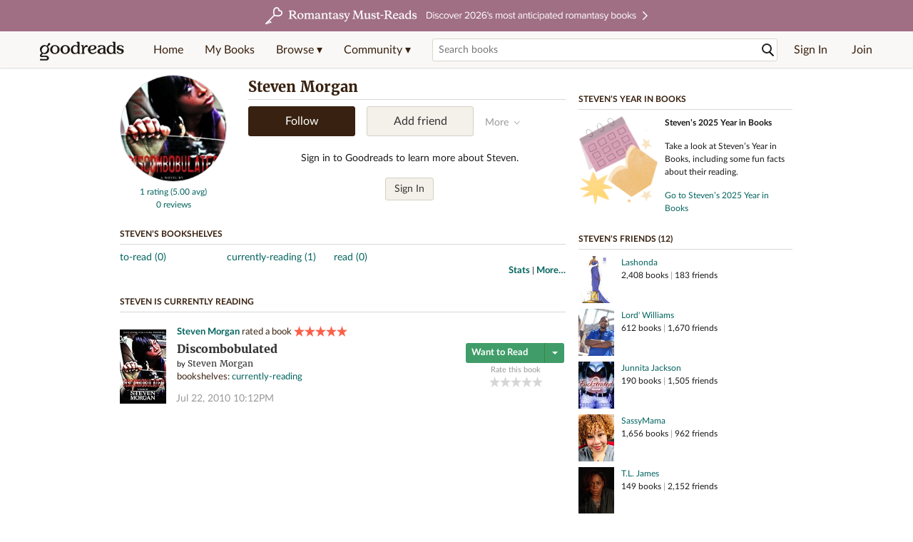

--- FILE ---
content_type: text/html; charset=utf-8
request_url: https://www.goodreads.com/user/show/3663576-steven-morgan
body_size: 20253
content:
<!DOCTYPE html>
<html class="desktop withSiteHeaderTopFullImage
">
<head prefix="og: http://ogp.me/ns# fb: http://ogp.me/ns/fb# profile: http://ogp.me/ns/profile#">
  <title>Steven Morgan - Indianapolis, IN (1 book)</title>

<meta content='Steven Morgan has 1 book on Goodreads, and is currently reading Discombobulated by Steven Morgan' name='description'>
<meta content='telephone=no' name='format-detection'>
<link href='https://www.goodreads.com/user/show/3663576-steven-morgan' rel='canonical'>
  <meta property="og:title" content="Steven Morgan"/>
<meta property="og:type" content="profile"/>
<meta property="og:site_name" content="Goodreads"/>
<meta property="og:description" content="Steven Morgan has 1 book on Goodreads, and is currently reading Discombobulated by Steven Morgan"/>
<meta property="og:image" content="https://images.gr-assets.com/users/1279861578p5/3663576.jpg"/>
<meta property="og:url" content="https://www.goodreads.com/user/show/3663576-steven-morgan">
<meta property="profile:first_name" content="Steven">
  <meta property="profile:last_name" content="Morgan">
<meta property="fb:app_id" content="2415071772"/>




    <script type="text/javascript"> var ue_t0=window.ue_t0||+new Date();
 </script>
  <script type="text/javascript">
    var ue_mid = "A1PQBFHBHS6YH1";
    var ue_sn = "www.goodreads.com";
    var ue_furl = "fls-na.amazon.com";
    var ue_sid = "522-1155169-8216539";
    var ue_id = "NTXECETCMYX7Q5Z01MTK";

    (function(e){var c=e;var a=c.ue||{};a.main_scope="mainscopecsm";a.q=[];a.t0=c.ue_t0||+new Date();a.d=g;function g(h){return +new Date()-(h?0:a.t0)}function d(h){return function(){a.q.push({n:h,a:arguments,t:a.d()})}}function b(m,l,h,j,i){var k={m:m,f:l,l:h,c:""+j,err:i,fromOnError:1,args:arguments};c.ueLogError(k);return false}b.skipTrace=1;e.onerror=b;function f(){c.uex("ld")}if(e.addEventListener){e.addEventListener("load",f,false)}else{if(e.attachEvent){e.attachEvent("onload",f)}}a.tag=d("tag");a.log=d("log");a.reset=d("rst");c.ue_csm=c;c.ue=a;c.ueLogError=d("err");c.ues=d("ues");c.uet=d("uet");c.uex=d("uex");c.uet("ue")})(window);(function(e,d){var a=e.ue||{};function c(g){if(!g){return}var f=d.head||d.getElementsByTagName("head")[0]||d.documentElement,h=d.createElement("script");h.async="async";h.src=g;f.insertBefore(h,f.firstChild)}function b(){var k=e.ue_cdn||"m.media-amazon.com",g=e.ue_cdns||"m.media-amazon.com",j="/images/G/01/csminstrumentation/",h=e.ue_file||"ue-full-11e51f253e8ad9d145f4ed644b40f692._V1_.js",f,i;if(h.indexOf("NSTRUMENTATION_FIL")>=0){return}if("ue_https" in e){f=e.ue_https}else{f=e.location&&e.location.protocol=="https:"?1:0}i=f?"https://":"http://";i+=f?g:k;i+=j;i+=h;c(i)}if(!e.ue_inline){if(a.loadUEFull){a.loadUEFull()}else{b()}}a.uels=c;e.ue=a})(window,document);

    if (window.ue && window.ue.tag) { window.ue.tag('user:show:signed_out', ue.main_scope);window.ue.tag('user:show:signed_out:desktop', ue.main_scope); }
  </script>

  <!-- * Copied from https://info.analytics.a2z.com/#/docs/data_collection/csa/onboard */ -->
<script>
  //<![CDATA[
    !function(){function n(n,t){var r=i(n);return t&&(r=r("instance",t)),r}var r=[],c=0,i=function(t){return function(){var n=c++;return r.push([t,[].slice.call(arguments,0),n,{time:Date.now()}]),i(n)}};n._s=r,this.csa=n}();
    
    if (window.csa) {
      window.csa("Config", {
        "Application": "GoodreadsMonolith",
        "Events.SushiEndpoint": "https://unagi.amazon.com/1/events/com.amazon.csm.csa.prod",
        "Events.Namespace": "csa",
        "CacheDetection.RequestID": "NTXECETCMYX7Q5Z01MTK",
        "ObfuscatedMarketplaceId": "A1PQBFHBHS6YH1"
      });
    
      window.csa("Events")("setEntity", {
        session: { id: "522-1155169-8216539" },
        page: {requestId: "NTXECETCMYX7Q5Z01MTK", meaningful: "interactive"}
      });
    }
    
    var e = document.createElement("script"); e.src = "https://m.media-amazon.com/images/I/41mrkPcyPwL.js"; document.head.appendChild(e);
  //]]>
</script>


          <script type="text/javascript">
        if (window.Mobvious === undefined) {
          window.Mobvious = {};
        }
        window.Mobvious.device_type = 'desktop';
        </script>


  
<script src="https://s.gr-assets.com/assets/webfontloader-f0d95107f593df01d332dddc54e598cb.js"></script>
<script>
//<![CDATA[

  WebFont.load({
    classes: false,
    custom: {
      families: ["Lato:n4,n7,i4", "Merriweather:n4,n7,i4"],
      urls: ["https://s.gr-assets.com/assets/gr/fonts-cf24b9fb9a07049b1cf20d385104c1a8.css"]
    }
  });

//]]>
</script>

  <link rel="stylesheet" media="all" href="https://s.gr-assets.com/assets/goodreads-dbae0a4aacf2920f43b7053e28e08b75.css" />

    <link rel="stylesheet" media="screen" href="https://s.gr-assets.com/assets/user/show-61867ee1d94abd31126f83090d3e7ac0.css" />


  <link rel="stylesheet" media="screen" href="https://s.gr-assets.com/assets/common_images-52bf53648cedebbe6988969ad4c628e3.css" />

  <script type="text/javascript">
    window.CKEDITOR_BASEPATH = 'https://s.gr-assets.com/assets/ckeditor/';
  </script>

  <script src="https://s.gr-assets.com/assets/desktop/libraries-c07ee2e4be9ade4a64546b3ec60b523b.js"></script>
  <script src="https://s.gr-assets.com/assets/application-8fecfbed85cd679be5d43c74ec00ed1c.js"></script>

    <script>
  //<![CDATA[
    var gptAdSlots = gptAdSlots || [];
    var googletag = googletag || {};
    googletag.cmd = googletag.cmd || [];
    (function() {
      var gads = document.createElement("script");
      gads.async = true;
      gads.type = "text/javascript";
      var useSSL = "https:" == document.location.protocol;
      gads.src = (useSSL ? "https:" : "http:") +
      "//securepubads.g.doubleclick.net/tag/js/gpt.js";
      var node = document.getElementsByTagName("script")[0];
      node.parentNode.insertBefore(gads, node);
    })();
    // page settings
  //]]>
</script>
<script>
  //<![CDATA[
    googletag.cmd.push(function() {
      googletag.pubads().setTargeting("sid", "osid.c5a866ff9130b57a22de1515eed41ab7");
    googletag.pubads().setTargeting("grsession", "osid.c5a866ff9130b57a22de1515eed41ab7");
    googletag.pubads().setTargeting("surface", "desktop");
    googletag.pubads().setTargeting("signedin", "false");
    googletag.pubads().setTargeting("gr_author", "false");
    googletag.pubads().setTargeting("author", []);
    googletag.pubads().setTargeting("shelf", ["toread","currentlyreading","read"]);
    googletag.pubads().setTargeting("tags", ["2","3","422882"]);
    googletag.pubads().setTargeting("gtargeting", "1");
    googletag.pubads().setTargeting("resource", "user_3663576");
      googletag.pubads().enableAsyncRendering();
      googletag.pubads().enableSingleRequest();
      googletag.pubads().collapseEmptyDivs(true);
      googletag.pubads().disableInitialLoad();
      googletag.setConfig({
        safeFrame: {
          forceSafeFrame: true,
          sandbox: true
        }
      });
      googletag.enableServices();
    });
  //]]>
</script>
<script>
  //<![CDATA[
    ! function(a9, a, p, s, t, A, g) {
      if (a[a9]) return;
    
      function q(c, r) {
        a[a9]._Q.push([c, r])
      }
      a[a9] = {
      init: function() {
        q("i", arguments)
      },
      fetchBids: function() {
        q("f", arguments)
      },
      setDisplayBids: function() {},
        _Q: []
      };
      A = p.createElement(s);
      A.async = !0;
      A.src = t;
      g = p.getElementsByTagName(s)[0];
      g.parentNode.insertBefore(A, g)
    }("apstag", window, document, "script", "//c.amazon-adsystem.com/aax2/apstag.js");
    
    apstag.init({
      pubID: '3211', adServer: 'googletag', bidTimeout: 4e3, deals: true, params: { aps_privacy: '1YN' }
    });
  //]]>
</script>



  <meta name="csrf-param" content="authenticity_token" />
<meta name="csrf-token" content="sT7/1/MqBSeVclimE7S1N4Z/50oAtUrja2O4dDRg8ERWsu3jxY6a6w9R5H6hPLTD362i5uB9RigIlUEKMOF8ig==" />

  <meta name="request-id" content="NTXECETCMYX7Q5Z01MTK" />

    <script src="https://s.gr-assets.com/assets/react_client_side/external_dependencies-2e2b90fafc.js" defer="defer"></script>
<script src="https://s.gr-assets.com/assets/react_client_side/site_header-30df57490b.js" defer="defer"></script>
<script src="https://s.gr-assets.com/assets/react_client_side/custom_react_ujs-b1220d5e0a4820e90b905c302fc5cb52.js" defer="defer"></script>


  <script>
  //<![CDATA[
    $grfb.init.done(function() {
      if (this.auth.status === "not_authorized") {
        // logged into Facebook user but not a GR app user; show FB button
        $j("#generalRegPrompt").hide();
      } else {
        $j("#facebookRegPrompt").hide();
      }
      $j("#connectPrompt").show();
    });
  //]]>
</script>


  <link rel="alternate" type="application/atom+xml" title="Bookshelves" href="https://www.goodreads.com/review/list_rss/3663576" />
  <link rel="alternate" type="application/atom+xml" title="Steven's Updates" href="https://www.goodreads.com/user/updates_rss/3663576" />
    <link rel="alternate" type="application/rss+xml" title="Steven’s Updates" href="https://www.goodreads.com/user/updates_rss/3663576?v=as" />


  <link rel="search" type="application/opensearchdescription+xml" href="/opensearch.xml" title="Goodreads">

    <meta name="description" content="Steven Morgan has 1 book on Goodreads, and is currently reading Discombobulated by Steven Morgan">


  <meta content='summary' name='twitter:card'>
<meta content='@goodreads' name='twitter:site'>
<meta content='Steven Morgan - Indianapolis, IN (1 book)' name='twitter:title'>
<meta content='Steven Morgan has 1 book on Goodreads, and is currently reading Discombobulated by Steven Morgan' name='twitter:description'>


  <meta name="verify-v1" content="cEf8XOH0pulh1aYQeZ1gkXHsQ3dMPSyIGGYqmF53690=">
  <meta name="google-site-verification" content="PfFjeZ9OK1RrUrKlmAPn_iZJ_vgHaZO1YQ-QlG2VsJs" />
  <meta name="apple-itunes-app" content="app-id=355833469">
</head>


<body class="">
<div data-react-class="ReactComponents.StoresInitializer" data-react-props="{}"><noscript data-reactid=".1vns957eyxm" data-react-checksum="-1190653590"></noscript></div>

<script src="https://s.gr-assets.com/assets/fb_dep_form-e2e4a0d9dc062011458143c32b2d789b.js"></script>

<div class="content" id="bodycontainer" style="">
    <script>
  //<![CDATA[
    var initializeGrfb = function() {
      $grfb.initialize({
        appId: "2415071772"
      });
    };
    if (typeof $grfb !== "undefined") {
      initializeGrfb();
    } else {
      window.addEventListener("DOMContentLoaded", function() {
        if (typeof $grfb !== "undefined") {
          initializeGrfb();
        }
      });
    }
  //]]>
</script>

<script>
  //<![CDATA[
    function loadScript(url, callback) {
      var script = document.createElement("script");
      script.type = "text/javascript";
    
      if (script.readyState) {  //Internet Explorer
          script.onreadystatechange = function() {
            if (script.readyState == "loaded" ||
                    script.readyState == "complete") {
              script.onreadystatechange = null;
              callback();
            }
          };
      } else {  //Other browsers
        script.onload = function() {
          callback();
        };
      }
    
      script.src = url;
      document.getElementsByTagName("head")[0].appendChild(script);
    }
    
    function initAppleId() {
      AppleID.auth.init({
        clientId : 'com.goodreads.app', 
        scope : 'name email',
        redirectURI: 'https://www.goodreads.com/apple_users/sign_in_with_apple_web',
        state: 'apple_oauth_state_4ce8c6c5-35f1-458b-9913-2456120f6706'
      });
    }
    
    var initializeSiwa = function() {
      var APPLE_SIGN_IN_JS_URL =  "https://appleid.cdn-apple.com/appleauth/static/jsapi/appleid/1/en_US/appleid.auth.js"
      loadScript(APPLE_SIGN_IN_JS_URL, initAppleId);
    };
    if (typeof AppleID !== "undefined") {
      initAppleId();
    } else {
      initializeSiwa();
    }
  //]]>
</script>

<div class='siteHeader'>
<div data-react-class="ReactComponents.HeaderStoreConnector" data-react-props="{&quot;myBooksUrl&quot;:&quot;/review/list?ref=nav_mybooks&quot;,&quot;browseUrl&quot;:&quot;/book?ref=nav_brws&quot;,&quot;recommendationsUrl&quot;:&quot;/recommendations?ref=nav_brws_recs&quot;,&quot;choiceAwardsUrl&quot;:&quot;/choiceawards?ref=nav_brws_gca&quot;,&quot;genresIndexUrl&quot;:&quot;/genres?ref=nav_brws_genres&quot;,&quot;giveawayUrl&quot;:&quot;/giveaway?ref=nav_brws_giveaways&quot;,&quot;exploreUrl&quot;:&quot;/book?ref=nav_brws_explore&quot;,&quot;homeUrl&quot;:&quot;/?ref=nav_home&quot;,&quot;listUrl&quot;:&quot;/list?ref=nav_brws_lists&quot;,&quot;newsUrl&quot;:&quot;/news?ref=nav_brws_news&quot;,&quot;communityUrl&quot;:&quot;/group?ref=nav_comm&quot;,&quot;groupsUrl&quot;:&quot;/group?ref=nav_comm_groups&quot;,&quot;quotesUrl&quot;:&quot;/quotes?ref=nav_comm_quotes&quot;,&quot;featuredAskAuthorUrl&quot;:&quot;/ask_the_author?ref=nav_comm_askauthor&quot;,&quot;autocompleteUrl&quot;:&quot;/book/auto_complete&quot;,&quot;defaultLogoActionUrl&quot;:&quot;/&quot;,&quot;topFullImage&quot;:{&quot;clickthroughUrl&quot;:&quot;https://www.goodreads.com/blog/show/3052?ref=topromantasy_eb&quot;,&quot;altText&quot;:&quot;&quot;,&quot;backgroundColor&quot;:&quot;#A16F83&quot;,&quot;xs&quot;:{&quot;1x&quot;:&quot;https://i.gr-assets.com/images/S/compressed.photo.goodreads.com/siteheaderbannerimages/1768936408i/647.jpg&quot;,&quot;2x&quot;:&quot;https://i.gr-assets.com/images/S/compressed.photo.goodreads.com/siteheaderbannerimages/1768936413i/648.jpg&quot;},&quot;md&quot;:{&quot;1x&quot;:&quot;https://i.gr-assets.com/images/S/compressed.photo.goodreads.com/siteheaderbannerimages/1768936398i/645.jpg&quot;,&quot;2x&quot;:&quot;https://i.gr-assets.com/images/S/compressed.photo.goodreads.com/siteheaderbannerimages/1768936403i/646.jpg&quot;}},&quot;logo&quot;:{&quot;clickthroughUrl&quot;:&quot;/&quot;,&quot;altText&quot;:&quot;Goodreads Home&quot;},&quot;searchPath&quot;:&quot;/search&quot;,&quot;newReleasesUrl&quot;:&quot;/book/popular_by_date/2026/1?ref=nav_brws_newrels&quot;,&quot;signInUrl&quot;:&quot;/user/sign_in&quot;,&quot;signUpUrl&quot;:&quot;/user/sign_up&quot;,&quot;signInWithReturnUrl&quot;:true,&quot;deployServices&quot;:[],&quot;defaultLogoAltText&quot;:&quot;Goodreads Home&quot;,&quot;mobviousDeviceType&quot;:&quot;desktop&quot;}"><header data-reactid=".nka46js6lq" data-react-checksum="255436594"><div class="siteHeader__topFullImageContainer" style="background-color:#A16F83;" data-reactid=".nka46js6lq.0"><a class="siteHeader__topFullImageLink" href="https://www.goodreads.com/blog/show/3052?ref=topromantasy_eb" data-reactid=".nka46js6lq.0.0"><picture data-reactid=".nka46js6lq.0.0.0"><source media="(min-width: 768px)" srcset="https://i.gr-assets.com/images/S/compressed.photo.goodreads.com/siteheaderbannerimages/1768936398i/645.jpg 1x, https://i.gr-assets.com/images/S/compressed.photo.goodreads.com/siteheaderbannerimages/1768936403i/646.jpg 2x" data-reactid=".nka46js6lq.0.0.0.0"/><img alt="" class="siteHeader__topFullImage" src="https://i.gr-assets.com/images/S/compressed.photo.goodreads.com/siteheaderbannerimages/1768936408i/647.jpg" srcset="https://i.gr-assets.com/images/S/compressed.photo.goodreads.com/siteheaderbannerimages/1768936413i/648.jpg 2x" data-reactid=".nka46js6lq.0.0.0.1"/></picture></a></div><div class="siteHeader__topLine gr-box gr-box--withShadow" data-reactid=".nka46js6lq.1"><div class="siteHeader__contents" data-reactid=".nka46js6lq.1.0"><div class="siteHeader__topLevelItem siteHeader__topLevelItem--searchIcon" data-reactid=".nka46js6lq.1.0.0"><button class="siteHeader__searchIcon gr-iconButton" aria-label="Toggle search" type="button" data-ux-click="true" data-reactid=".nka46js6lq.1.0.0.0"></button></div><a href="/" class="siteHeader__logo" aria-label="Goodreads Home" title="Goodreads Home" data-reactid=".nka46js6lq.1.0.1"></a><nav class="siteHeader__primaryNavInline" data-reactid=".nka46js6lq.1.0.2"><ul role="menu" class="siteHeader__menuList" data-reactid=".nka46js6lq.1.0.2.0"><li class="siteHeader__topLevelItem siteHeader__topLevelItem--home" data-reactid=".nka46js6lq.1.0.2.0.0"><a href="/?ref=nav_home" class="siteHeader__topLevelLink" data-reactid=".nka46js6lq.1.0.2.0.0.0">Home</a></li><li class="siteHeader__topLevelItem" data-reactid=".nka46js6lq.1.0.2.0.1"><a href="/review/list?ref=nav_mybooks" class="siteHeader__topLevelLink" data-reactid=".nka46js6lq.1.0.2.0.1.0">My Books</a></li><li class="siteHeader__topLevelItem" data-reactid=".nka46js6lq.1.0.2.0.2"><div class="primaryNavMenu primaryNavMenu--siteHeaderBrowseMenu ignore-react-onclickoutside" data-reactid=".nka46js6lq.1.0.2.0.2.0"><a class="primaryNavMenu__trigger primaryNavMenu__trigger--siteHeaderBrowseMenu" href="/book?ref=nav_brws" role="button" aria-haspopup="true" aria-expanded="false" data-ux-click="true" data-reactid=".nka46js6lq.1.0.2.0.2.0.0"><span data-reactid=".nka46js6lq.1.0.2.0.2.0.0.0">Browse ▾</span></a><div class="primaryNavMenu__menu gr-box gr-box--withShadowLarge wide" role="menu" data-reactid=".nka46js6lq.1.0.2.0.2.0.1"><div class="siteHeader__browseMenuDropdown" data-reactid=".nka46js6lq.1.0.2.0.2.0.1.0"><ul class="siteHeader__subNav" data-reactid=".nka46js6lq.1.0.2.0.2.0.1.0.0"><li role="menuitem Recommendations" class="menuLink" aria-label="Recommendations" data-reactid=".nka46js6lq.1.0.2.0.2.0.1.0.0.0"><a href="/recommendations?ref=nav_brws_recs" class="siteHeader__subNavLink" data-reactid=".nka46js6lq.1.0.2.0.2.0.1.0.0.0.0">Recommendations</a></li><li role="menuitem Choice Awards" class="menuLink" aria-label="Choice Awards" data-reactid=".nka46js6lq.1.0.2.0.2.0.1.0.0.1"><a href="/choiceawards?ref=nav_brws_gca" class="siteHeader__subNavLink" data-reactid=".nka46js6lq.1.0.2.0.2.0.1.0.0.1.0">Choice Awards</a></li><li role="menuitem Genres" class="menuLink" aria-label="Genres" data-reactid=".nka46js6lq.1.0.2.0.2.0.1.0.0.2"><a href="/genres?ref=nav_brws_genres" class="siteHeader__subNavLink siteHeader__subNavLink--genresIndex" data-reactid=".nka46js6lq.1.0.2.0.2.0.1.0.0.2.0">Genres</a></li><li role="menuitem Giveaways" class="menuLink" aria-label="Giveaways" data-reactid=".nka46js6lq.1.0.2.0.2.0.1.0.0.3"><a href="/giveaway?ref=nav_brws_giveaways" class="siteHeader__subNavLink" data-reactid=".nka46js6lq.1.0.2.0.2.0.1.0.0.3.0">Giveaways</a></li><li role="menuitem New Releases" class="menuLink" aria-label="New Releases" data-reactid=".nka46js6lq.1.0.2.0.2.0.1.0.0.4"><a href="/book/popular_by_date/2026/1?ref=nav_brws_newrels" class="siteHeader__subNavLink" data-reactid=".nka46js6lq.1.0.2.0.2.0.1.0.0.4.0">New Releases</a></li><li role="menuitem Lists" class="menuLink" aria-label="Lists" data-reactid=".nka46js6lq.1.0.2.0.2.0.1.0.0.5"><a href="/list?ref=nav_brws_lists" class="siteHeader__subNavLink" data-reactid=".nka46js6lq.1.0.2.0.2.0.1.0.0.5.0">Lists</a></li><li role="menuitem Explore" class="menuLink" aria-label="Explore" data-reactid=".nka46js6lq.1.0.2.0.2.0.1.0.0.6"><a href="/book?ref=nav_brws_explore" class="siteHeader__subNavLink" data-reactid=".nka46js6lq.1.0.2.0.2.0.1.0.0.6.0">Explore</a></li><li role="menuitem News &amp; Interviews" class="menuLink" aria-label="News &amp; Interviews" data-reactid=".nka46js6lq.1.0.2.0.2.0.1.0.0.7"><a href="/news?ref=nav_brws_news" class="siteHeader__subNavLink" data-reactid=".nka46js6lq.1.0.2.0.2.0.1.0.0.7.0">News &amp; Interviews</a></li></ul><div class="siteHeader__spotlight siteHeader__spotlight--withoutSubMenu" data-reactid=".nka46js6lq.1.0.2.0.2.0.1.0.1"><div class="genreListContainer" data-reactid=".nka46js6lq.1.0.2.0.2.0.1.0.1.0"><div class="siteHeader__heading siteHeader__title" data-reactid=".nka46js6lq.1.0.2.0.2.0.1.0.1.0.0">Genres</div><ul class="genreList" data-reactid=".nka46js6lq.1.0.2.0.2.0.1.0.1.0.1:$genreList0"><li role="menuitem" class="genreList__genre" data-reactid=".nka46js6lq.1.0.2.0.2.0.1.0.1.0.1:$genreList0.0:$Art"><a href="/genres/art" class="genreList__genreLink gr-hyperlink gr-hyperlink--naked" data-reactid=".nka46js6lq.1.0.2.0.2.0.1.0.1.0.1:$genreList0.0:$Art.0">Art</a></li><li role="menuitem" class="genreList__genre" data-reactid=".nka46js6lq.1.0.2.0.2.0.1.0.1.0.1:$genreList0.0:$Biography"><a href="/genres/biography" class="genreList__genreLink gr-hyperlink gr-hyperlink--naked" data-reactid=".nka46js6lq.1.0.2.0.2.0.1.0.1.0.1:$genreList0.0:$Biography.0">Biography</a></li><li role="menuitem" class="genreList__genre" data-reactid=".nka46js6lq.1.0.2.0.2.0.1.0.1.0.1:$genreList0.0:$Business"><a href="/genres/business" class="genreList__genreLink gr-hyperlink gr-hyperlink--naked" data-reactid=".nka46js6lq.1.0.2.0.2.0.1.0.1.0.1:$genreList0.0:$Business.0">Business</a></li><li role="menuitem" class="genreList__genre" data-reactid=".nka46js6lq.1.0.2.0.2.0.1.0.1.0.1:$genreList0.0:$Children&#x27;s"><a href="/genres/children-s" class="genreList__genreLink gr-hyperlink gr-hyperlink--naked" data-reactid=".nka46js6lq.1.0.2.0.2.0.1.0.1.0.1:$genreList0.0:$Children&#x27;s.0">Children&#x27;s</a></li><li role="menuitem" class="genreList__genre" data-reactid=".nka46js6lq.1.0.2.0.2.0.1.0.1.0.1:$genreList0.0:$Christian"><a href="/genres/christian" class="genreList__genreLink gr-hyperlink gr-hyperlink--naked" data-reactid=".nka46js6lq.1.0.2.0.2.0.1.0.1.0.1:$genreList0.0:$Christian.0">Christian</a></li><li role="menuitem" class="genreList__genre" data-reactid=".nka46js6lq.1.0.2.0.2.0.1.0.1.0.1:$genreList0.0:$Classics"><a href="/genres/classics" class="genreList__genreLink gr-hyperlink gr-hyperlink--naked" data-reactid=".nka46js6lq.1.0.2.0.2.0.1.0.1.0.1:$genreList0.0:$Classics.0">Classics</a></li><li role="menuitem" class="genreList__genre" data-reactid=".nka46js6lq.1.0.2.0.2.0.1.0.1.0.1:$genreList0.0:$Comics"><a href="/genres/comics" class="genreList__genreLink gr-hyperlink gr-hyperlink--naked" data-reactid=".nka46js6lq.1.0.2.0.2.0.1.0.1.0.1:$genreList0.0:$Comics.0">Comics</a></li><li role="menuitem" class="genreList__genre" data-reactid=".nka46js6lq.1.0.2.0.2.0.1.0.1.0.1:$genreList0.0:$Cookbooks"><a href="/genres/cookbooks" class="genreList__genreLink gr-hyperlink gr-hyperlink--naked" data-reactid=".nka46js6lq.1.0.2.0.2.0.1.0.1.0.1:$genreList0.0:$Cookbooks.0">Cookbooks</a></li><li role="menuitem" class="genreList__genre" data-reactid=".nka46js6lq.1.0.2.0.2.0.1.0.1.0.1:$genreList0.0:$Ebooks"><a href="/genres/ebooks" class="genreList__genreLink gr-hyperlink gr-hyperlink--naked" data-reactid=".nka46js6lq.1.0.2.0.2.0.1.0.1.0.1:$genreList0.0:$Ebooks.0">Ebooks</a></li><li role="menuitem" class="genreList__genre" data-reactid=".nka46js6lq.1.0.2.0.2.0.1.0.1.0.1:$genreList0.0:$Fantasy"><a href="/genres/fantasy" class="genreList__genreLink gr-hyperlink gr-hyperlink--naked" data-reactid=".nka46js6lq.1.0.2.0.2.0.1.0.1.0.1:$genreList0.0:$Fantasy.0">Fantasy</a></li></ul><ul class="genreList" data-reactid=".nka46js6lq.1.0.2.0.2.0.1.0.1.0.1:$genreList1"><li role="menuitem" class="genreList__genre" data-reactid=".nka46js6lq.1.0.2.0.2.0.1.0.1.0.1:$genreList1.0:$Fiction"><a href="/genres/fiction" class="genreList__genreLink gr-hyperlink gr-hyperlink--naked" data-reactid=".nka46js6lq.1.0.2.0.2.0.1.0.1.0.1:$genreList1.0:$Fiction.0">Fiction</a></li><li role="menuitem" class="genreList__genre" data-reactid=".nka46js6lq.1.0.2.0.2.0.1.0.1.0.1:$genreList1.0:$Graphic Novels"><a href="/genres/graphic-novels" class="genreList__genreLink gr-hyperlink gr-hyperlink--naked" data-reactid=".nka46js6lq.1.0.2.0.2.0.1.0.1.0.1:$genreList1.0:$Graphic Novels.0">Graphic Novels</a></li><li role="menuitem" class="genreList__genre" data-reactid=".nka46js6lq.1.0.2.0.2.0.1.0.1.0.1:$genreList1.0:$Historical Fiction"><a href="/genres/historical-fiction" class="genreList__genreLink gr-hyperlink gr-hyperlink--naked" data-reactid=".nka46js6lq.1.0.2.0.2.0.1.0.1.0.1:$genreList1.0:$Historical Fiction.0">Historical Fiction</a></li><li role="menuitem" class="genreList__genre" data-reactid=".nka46js6lq.1.0.2.0.2.0.1.0.1.0.1:$genreList1.0:$History"><a href="/genres/history" class="genreList__genreLink gr-hyperlink gr-hyperlink--naked" data-reactid=".nka46js6lq.1.0.2.0.2.0.1.0.1.0.1:$genreList1.0:$History.0">History</a></li><li role="menuitem" class="genreList__genre" data-reactid=".nka46js6lq.1.0.2.0.2.0.1.0.1.0.1:$genreList1.0:$Horror"><a href="/genres/horror" class="genreList__genreLink gr-hyperlink gr-hyperlink--naked" data-reactid=".nka46js6lq.1.0.2.0.2.0.1.0.1.0.1:$genreList1.0:$Horror.0">Horror</a></li><li role="menuitem" class="genreList__genre" data-reactid=".nka46js6lq.1.0.2.0.2.0.1.0.1.0.1:$genreList1.0:$Memoir"><a href="/genres/memoir" class="genreList__genreLink gr-hyperlink gr-hyperlink--naked" data-reactid=".nka46js6lq.1.0.2.0.2.0.1.0.1.0.1:$genreList1.0:$Memoir.0">Memoir</a></li><li role="menuitem" class="genreList__genre" data-reactid=".nka46js6lq.1.0.2.0.2.0.1.0.1.0.1:$genreList1.0:$Music"><a href="/genres/music" class="genreList__genreLink gr-hyperlink gr-hyperlink--naked" data-reactid=".nka46js6lq.1.0.2.0.2.0.1.0.1.0.1:$genreList1.0:$Music.0">Music</a></li><li role="menuitem" class="genreList__genre" data-reactid=".nka46js6lq.1.0.2.0.2.0.1.0.1.0.1:$genreList1.0:$Mystery"><a href="/genres/mystery" class="genreList__genreLink gr-hyperlink gr-hyperlink--naked" data-reactid=".nka46js6lq.1.0.2.0.2.0.1.0.1.0.1:$genreList1.0:$Mystery.0">Mystery</a></li><li role="menuitem" class="genreList__genre" data-reactid=".nka46js6lq.1.0.2.0.2.0.1.0.1.0.1:$genreList1.0:$Nonfiction"><a href="/genres/non-fiction" class="genreList__genreLink gr-hyperlink gr-hyperlink--naked" data-reactid=".nka46js6lq.1.0.2.0.2.0.1.0.1.0.1:$genreList1.0:$Nonfiction.0">Nonfiction</a></li><li role="menuitem" class="genreList__genre" data-reactid=".nka46js6lq.1.0.2.0.2.0.1.0.1.0.1:$genreList1.0:$Poetry"><a href="/genres/poetry" class="genreList__genreLink gr-hyperlink gr-hyperlink--naked" data-reactid=".nka46js6lq.1.0.2.0.2.0.1.0.1.0.1:$genreList1.0:$Poetry.0">Poetry</a></li></ul><ul class="genreList" data-reactid=".nka46js6lq.1.0.2.0.2.0.1.0.1.0.1:$genreList2"><li role="menuitem" class="genreList__genre" data-reactid=".nka46js6lq.1.0.2.0.2.0.1.0.1.0.1:$genreList2.0:$Psychology"><a href="/genres/psychology" class="genreList__genreLink gr-hyperlink gr-hyperlink--naked" data-reactid=".nka46js6lq.1.0.2.0.2.0.1.0.1.0.1:$genreList2.0:$Psychology.0">Psychology</a></li><li role="menuitem" class="genreList__genre" data-reactid=".nka46js6lq.1.0.2.0.2.0.1.0.1.0.1:$genreList2.0:$Romance"><a href="/genres/romance" class="genreList__genreLink gr-hyperlink gr-hyperlink--naked" data-reactid=".nka46js6lq.1.0.2.0.2.0.1.0.1.0.1:$genreList2.0:$Romance.0">Romance</a></li><li role="menuitem" class="genreList__genre" data-reactid=".nka46js6lq.1.0.2.0.2.0.1.0.1.0.1:$genreList2.0:$Science"><a href="/genres/science" class="genreList__genreLink gr-hyperlink gr-hyperlink--naked" data-reactid=".nka46js6lq.1.0.2.0.2.0.1.0.1.0.1:$genreList2.0:$Science.0">Science</a></li><li role="menuitem" class="genreList__genre" data-reactid=".nka46js6lq.1.0.2.0.2.0.1.0.1.0.1:$genreList2.0:$Science Fiction"><a href="/genres/science-fiction" class="genreList__genreLink gr-hyperlink gr-hyperlink--naked" data-reactid=".nka46js6lq.1.0.2.0.2.0.1.0.1.0.1:$genreList2.0:$Science Fiction.0">Science Fiction</a></li><li role="menuitem" class="genreList__genre" data-reactid=".nka46js6lq.1.0.2.0.2.0.1.0.1.0.1:$genreList2.0:$Self Help"><a href="/genres/self-help" class="genreList__genreLink gr-hyperlink gr-hyperlink--naked" data-reactid=".nka46js6lq.1.0.2.0.2.0.1.0.1.0.1:$genreList2.0:$Self Help.0">Self Help</a></li><li role="menuitem" class="genreList__genre" data-reactid=".nka46js6lq.1.0.2.0.2.0.1.0.1.0.1:$genreList2.0:$Sports"><a href="/genres/sports" class="genreList__genreLink gr-hyperlink gr-hyperlink--naked" data-reactid=".nka46js6lq.1.0.2.0.2.0.1.0.1.0.1:$genreList2.0:$Sports.0">Sports</a></li><li role="menuitem" class="genreList__genre" data-reactid=".nka46js6lq.1.0.2.0.2.0.1.0.1.0.1:$genreList2.0:$Thriller"><a href="/genres/thriller" class="genreList__genreLink gr-hyperlink gr-hyperlink--naked" data-reactid=".nka46js6lq.1.0.2.0.2.0.1.0.1.0.1:$genreList2.0:$Thriller.0">Thriller</a></li><li role="menuitem" class="genreList__genre" data-reactid=".nka46js6lq.1.0.2.0.2.0.1.0.1.0.1:$genreList2.0:$Travel"><a href="/genres/travel" class="genreList__genreLink gr-hyperlink gr-hyperlink--naked" data-reactid=".nka46js6lq.1.0.2.0.2.0.1.0.1.0.1:$genreList2.0:$Travel.0">Travel</a></li><li role="menuitem" class="genreList__genre" data-reactid=".nka46js6lq.1.0.2.0.2.0.1.0.1.0.1:$genreList2.0:$Young Adult"><a href="/genres/young-adult" class="genreList__genreLink gr-hyperlink gr-hyperlink--naked" data-reactid=".nka46js6lq.1.0.2.0.2.0.1.0.1.0.1:$genreList2.0:$Young Adult.0">Young Adult</a></li><li role="menuitem" class="genreList__genre" data-reactid=".nka46js6lq.1.0.2.0.2.0.1.0.1.0.1:$genreList2.1"><a href="/genres" class="genreList__genreLink gr-hyperlink gr-hyperlink--naked" data-reactid=".nka46js6lq.1.0.2.0.2.0.1.0.1.0.1:$genreList2.1.0">More Genres</a></li></ul></div></div></div></div></div></li><li class="siteHeader__topLevelItem siteHeader__topLevelItem--community" data-reactid=".nka46js6lq.1.0.2.0.3"><div class="primaryNavMenu ignore-react-onclickoutside" data-reactid=".nka46js6lq.1.0.2.0.3.0"><a class="primaryNavMenu__trigger" href="/group?ref=nav_comm" role="button" aria-haspopup="true" aria-expanded="false" data-ux-click="true" data-reactid=".nka46js6lq.1.0.2.0.3.0.0"><span data-reactid=".nka46js6lq.1.0.2.0.3.0.0.0">Community ▾</span></a><div class="primaryNavMenu__menu gr-box gr-box--withShadowLarge" role="menu" data-reactid=".nka46js6lq.1.0.2.0.3.0.1"><ul class="siteHeader__subNav" data-reactid=".nka46js6lq.1.0.2.0.3.0.1.0"><li role="menuitem Groups" class="menuLink" aria-label="Groups" data-reactid=".nka46js6lq.1.0.2.0.3.0.1.0.0"><a href="/group?ref=nav_comm_groups" class="siteHeader__subNavLink" data-reactid=".nka46js6lq.1.0.2.0.3.0.1.0.0.0">Groups</a></li><li role="menuitem Quotes" class="menuLink" aria-label="Quotes" data-reactid=".nka46js6lq.1.0.2.0.3.0.1.0.2"><a href="/quotes?ref=nav_comm_quotes" class="siteHeader__subNavLink" data-reactid=".nka46js6lq.1.0.2.0.3.0.1.0.2.0">Quotes</a></li><li role="menuitem Ask the Author" class="menuLink" aria-label="Ask the Author" data-reactid=".nka46js6lq.1.0.2.0.3.0.1.0.3"><a href="/ask_the_author?ref=nav_comm_askauthor" class="siteHeader__subNavLink" data-reactid=".nka46js6lq.1.0.2.0.3.0.1.0.3.0">Ask the Author</a></li></ul></div></div></li></ul></nav><div accept-charset="UTF-8" class="searchBox searchBox--navbar" data-reactid=".nka46js6lq.1.0.3"><form autocomplete="off" action="/search" class="searchBox__form" role="search" aria-label="Search for books to add to your shelves" data-reactid=".nka46js6lq.1.0.3.0"><input class="searchBox__input searchBox__input--navbar" autocomplete="off" name="q" type="text" placeholder="Search books" aria-label="Search books" aria-controls="searchResults" data-reactid=".nka46js6lq.1.0.3.0.0"/><input type="hidden" name="qid" value="" data-reactid=".nka46js6lq.1.0.3.0.1"/><button type="submit" class="searchBox__icon--magnifyingGlass gr-iconButton searchBox__icon searchBox__icon--navbar" aria-label="Search" data-reactid=".nka46js6lq.1.0.3.0.2"></button></form></div><ul class="siteHeader__personal" data-reactid=".nka46js6lq.1.0.4"><li class="siteHeader__topLevelItem siteHeader__topLevelItem--signedOut" data-reactid=".nka46js6lq.1.0.4.0"><a href="/user/sign_in?returnurl=undefined" rel="nofollow" class="siteHeader__topLevelLink" data-reactid=".nka46js6lq.1.0.4.0.0">Sign In</a></li><li class="siteHeader__topLevelItem siteHeader__topLevelItem--signedOut" data-reactid=".nka46js6lq.1.0.4.1"><a href="/user/sign_up" rel="nofollow" class="siteHeader__topLevelLink" data-reactid=".nka46js6lq.1.0.4.1.0">Join</a></li></ul><div class="siteHeader__topLevelItem siteHeader__topLevelItem--signUp" data-reactid=".nka46js6lq.1.0.5"><a href="/user/sign_up" class="gr-button gr-button--dark" rel="nofollow" data-reactid=".nka46js6lq.1.0.5.0">Sign up</a></div><div class="modal modal--overlay modal--drawer" tabindex="0" data-reactid=".nka46js6lq.1.0.7"><div data-reactid=".nka46js6lq.1.0.7.0"><div class="modal__close" data-reactid=".nka46js6lq.1.0.7.0.0"><button type="button" class="gr-iconButton" data-reactid=".nka46js6lq.1.0.7.0.0.0"><img alt="Dismiss" src="//s.gr-assets.com/assets/gr/icons/icon_close_white-dbf4152deeef5bd3915d5d12210bf05f.svg" data-reactid=".nka46js6lq.1.0.7.0.0.0.0"/></button></div><div class="modal__content" data-reactid=".nka46js6lq.1.0.7.0.1"><div class="personalNavDrawer" data-reactid=".nka46js6lq.1.0.7.0.1.0"><div class="personalNavDrawer__personalNavContainer" data-reactid=".nka46js6lq.1.0.7.0.1.0.0"><noscript data-reactid=".nka46js6lq.1.0.7.0.1.0.0.0"></noscript></div><div class="personalNavDrawer__profileAndLinksContainer" data-reactid=".nka46js6lq.1.0.7.0.1.0.1"><div class="personalNavDrawer__profileContainer gr-mediaFlexbox gr-mediaFlexbox--alignItemsCenter" data-reactid=".nka46js6lq.1.0.7.0.1.0.1.0"><div class="gr-mediaFlexbox__media" data-reactid=".nka46js6lq.1.0.7.0.1.0.1.0.0"><img class="circularIcon circularIcon--large circularIcon--border" data-reactid=".nka46js6lq.1.0.7.0.1.0.1.0.0.0"/></div><div class="gr-mediaFlexbox__desc" data-reactid=".nka46js6lq.1.0.7.0.1.0.1.0.1"><a class="gr-hyperlink gr-hyperlink--bold" data-reactid=".nka46js6lq.1.0.7.0.1.0.1.0.1.0"></a><div class="u-displayBlock" data-reactid=".nka46js6lq.1.0.7.0.1.0.1.0.1.1"><a class="gr-hyperlink gr-hyperlink--naked" data-reactid=".nka46js6lq.1.0.7.0.1.0.1.0.1.1.0">View profile</a></div></div></div><div class="personalNavDrawer__profileMenuContainer" data-reactid=".nka46js6lq.1.0.7.0.1.0.1.1"><ul data-reactid=".nka46js6lq.1.0.7.0.1.0.1.1.0"><li role="menuitem Profile" class="menuLink" aria-label="Profile" data-reactid=".nka46js6lq.1.0.7.0.1.0.1.1.0.0"><span data-reactid=".nka46js6lq.1.0.7.0.1.0.1.1.0.0.0"><a class="siteHeader__subNavLink" data-reactid=".nka46js6lq.1.0.7.0.1.0.1.1.0.0.0.0">Profile</a></span></li><li role="menuitem Friends" class="menuLink" aria-label="Friends" data-reactid=".nka46js6lq.1.0.7.0.1.0.1.1.0.3"><a class="siteHeader__subNavLink" data-reactid=".nka46js6lq.1.0.7.0.1.0.1.1.0.3.0">Friends</a></li><li role="menuitem Groups" class="menuLink" aria-label="Groups" data-reactid=".nka46js6lq.1.0.7.0.1.0.1.1.0.4"><span data-reactid=".nka46js6lq.1.0.7.0.1.0.1.1.0.4.0"><a class="siteHeader__subNavLink" data-reactid=".nka46js6lq.1.0.7.0.1.0.1.1.0.4.0.0"><span data-reactid=".nka46js6lq.1.0.7.0.1.0.1.1.0.4.0.0.0">Groups</span></a></span></li><li role="menuitem Discussions" class="menuLink" aria-label="Discussions" data-reactid=".nka46js6lq.1.0.7.0.1.0.1.1.0.5"><a class="siteHeader__subNavLink" data-reactid=".nka46js6lq.1.0.7.0.1.0.1.1.0.5.0">Discussions</a></li><li role="menuitem Comments" class="menuLink" aria-label="Comments" data-reactid=".nka46js6lq.1.0.7.0.1.0.1.1.0.6"><a class="siteHeader__subNavLink" data-reactid=".nka46js6lq.1.0.7.0.1.0.1.1.0.6.0">Comments</a></li><li role="menuitem Reading Challenge" class="menuLink" aria-label="Reading Challenge" data-reactid=".nka46js6lq.1.0.7.0.1.0.1.1.0.7"><a class="siteHeader__subNavLink" data-reactid=".nka46js6lq.1.0.7.0.1.0.1.1.0.7.0">Reading Challenge</a></li><li role="menuitem Kindle Notes &amp; Highlights" class="menuLink" aria-label="Kindle Notes &amp; Highlights" data-reactid=".nka46js6lq.1.0.7.0.1.0.1.1.0.8"><a class="siteHeader__subNavLink" data-reactid=".nka46js6lq.1.0.7.0.1.0.1.1.0.8.0">Kindle Notes &amp; Highlights</a></li><li role="menuitem Quotes" class="menuLink" aria-label="Quotes" data-reactid=".nka46js6lq.1.0.7.0.1.0.1.1.0.9"><a class="siteHeader__subNavLink" data-reactid=".nka46js6lq.1.0.7.0.1.0.1.1.0.9.0">Quotes</a></li><li role="menuitem Favorite genres" class="menuLink" aria-label="Favorite genres" data-reactid=".nka46js6lq.1.0.7.0.1.0.1.1.0.a"><a class="siteHeader__subNavLink" data-reactid=".nka46js6lq.1.0.7.0.1.0.1.1.0.a.0">Favorite genres</a></li><li role="menuitem Friends&#x27; recommendations" class="menuLink" aria-label="Friends&#x27; recommendations" data-reactid=".nka46js6lq.1.0.7.0.1.0.1.1.0.b"><span data-reactid=".nka46js6lq.1.0.7.0.1.0.1.1.0.b.0"><a class="siteHeader__subNavLink" data-reactid=".nka46js6lq.1.0.7.0.1.0.1.1.0.b.0.0"><span data-reactid=".nka46js6lq.1.0.7.0.1.0.1.1.0.b.0.0.0">Friends’ recommendations</span></a></span></li><li role="menuitem Account settings" class="menuLink" aria-label="Account settings" data-reactid=".nka46js6lq.1.0.7.0.1.0.1.1.0.c"><a class="siteHeader__subNavLink u-topGrayBorder" data-reactid=".nka46js6lq.1.0.7.0.1.0.1.1.0.c.0">Account settings</a></li><li role="menuitem Help" class="menuLink" aria-label="Help" data-reactid=".nka46js6lq.1.0.7.0.1.0.1.1.0.d"><a class="siteHeader__subNavLink" data-reactid=".nka46js6lq.1.0.7.0.1.0.1.1.0.d.0">Help</a></li><li role="menuitem Sign out" class="menuLink" aria-label="Sign out" data-reactid=".nka46js6lq.1.0.7.0.1.0.1.1.0.e"><a class="siteHeader__subNavLink" data-method="POST" data-reactid=".nka46js6lq.1.0.7.0.1.0.1.1.0.e.0">Sign out</a></li></ul></div></div></div></div></div></div></div></div><div class="headroom-wrapper" data-reactid=".nka46js6lq.2"><div style="position:relative;top:0;left:0;right:0;z-index:1;-webkit-transform:translateY(0);-ms-transform:translateY(0);transform:translateY(0);" class="headroom headroom--unfixed" data-reactid=".nka46js6lq.2.0"><nav class="siteHeader__primaryNavSeparateLine gr-box gr-box--withShadow" data-reactid=".nka46js6lq.2.0.0"><ul role="menu" class="siteHeader__menuList" data-reactid=".nka46js6lq.2.0.0.0"><li class="siteHeader__topLevelItem siteHeader__topLevelItem--home" data-reactid=".nka46js6lq.2.0.0.0.0"><a href="/?ref=nav_home" class="siteHeader__topLevelLink" data-reactid=".nka46js6lq.2.0.0.0.0.0">Home</a></li><li class="siteHeader__topLevelItem" data-reactid=".nka46js6lq.2.0.0.0.1"><a href="/review/list?ref=nav_mybooks" class="siteHeader__topLevelLink" data-reactid=".nka46js6lq.2.0.0.0.1.0">My Books</a></li><li class="siteHeader__topLevelItem" data-reactid=".nka46js6lq.2.0.0.0.2"><div class="primaryNavMenu primaryNavMenu--siteHeaderBrowseMenu ignore-react-onclickoutside" data-reactid=".nka46js6lq.2.0.0.0.2.0"><a class="primaryNavMenu__trigger primaryNavMenu__trigger--siteHeaderBrowseMenu" href="/book?ref=nav_brws" role="button" aria-haspopup="true" aria-expanded="false" data-ux-click="true" data-reactid=".nka46js6lq.2.0.0.0.2.0.0"><span data-reactid=".nka46js6lq.2.0.0.0.2.0.0.0">Browse ▾</span></a><div class="primaryNavMenu__menu gr-box gr-box--withShadowLarge wide" role="menu" data-reactid=".nka46js6lq.2.0.0.0.2.0.1"><div class="siteHeader__browseMenuDropdown" data-reactid=".nka46js6lq.2.0.0.0.2.0.1.0"><ul class="siteHeader__subNav" data-reactid=".nka46js6lq.2.0.0.0.2.0.1.0.0"><li role="menuitem Recommendations" class="menuLink" aria-label="Recommendations" data-reactid=".nka46js6lq.2.0.0.0.2.0.1.0.0.0"><a href="/recommendations?ref=nav_brws_recs" class="siteHeader__subNavLink" data-reactid=".nka46js6lq.2.0.0.0.2.0.1.0.0.0.0">Recommendations</a></li><li role="menuitem Choice Awards" class="menuLink" aria-label="Choice Awards" data-reactid=".nka46js6lq.2.0.0.0.2.0.1.0.0.1"><a href="/choiceawards?ref=nav_brws_gca" class="siteHeader__subNavLink" data-reactid=".nka46js6lq.2.0.0.0.2.0.1.0.0.1.0">Choice Awards</a></li><li role="menuitem Genres" class="menuLink" aria-label="Genres" data-reactid=".nka46js6lq.2.0.0.0.2.0.1.0.0.2"><a href="/genres?ref=nav_brws_genres" class="siteHeader__subNavLink siteHeader__subNavLink--genresIndex" data-reactid=".nka46js6lq.2.0.0.0.2.0.1.0.0.2.0">Genres</a></li><li role="menuitem Giveaways" class="menuLink" aria-label="Giveaways" data-reactid=".nka46js6lq.2.0.0.0.2.0.1.0.0.3"><a href="/giveaway?ref=nav_brws_giveaways" class="siteHeader__subNavLink" data-reactid=".nka46js6lq.2.0.0.0.2.0.1.0.0.3.0">Giveaways</a></li><li role="menuitem New Releases" class="menuLink" aria-label="New Releases" data-reactid=".nka46js6lq.2.0.0.0.2.0.1.0.0.4"><a href="/book/popular_by_date/2026/1?ref=nav_brws_newrels" class="siteHeader__subNavLink" data-reactid=".nka46js6lq.2.0.0.0.2.0.1.0.0.4.0">New Releases</a></li><li role="menuitem Lists" class="menuLink" aria-label="Lists" data-reactid=".nka46js6lq.2.0.0.0.2.0.1.0.0.5"><a href="/list?ref=nav_brws_lists" class="siteHeader__subNavLink" data-reactid=".nka46js6lq.2.0.0.0.2.0.1.0.0.5.0">Lists</a></li><li role="menuitem Explore" class="menuLink" aria-label="Explore" data-reactid=".nka46js6lq.2.0.0.0.2.0.1.0.0.6"><a href="/book?ref=nav_brws_explore" class="siteHeader__subNavLink" data-reactid=".nka46js6lq.2.0.0.0.2.0.1.0.0.6.0">Explore</a></li><li role="menuitem News &amp; Interviews" class="menuLink" aria-label="News &amp; Interviews" data-reactid=".nka46js6lq.2.0.0.0.2.0.1.0.0.7"><a href="/news?ref=nav_brws_news" class="siteHeader__subNavLink" data-reactid=".nka46js6lq.2.0.0.0.2.0.1.0.0.7.0">News &amp; Interviews</a></li></ul><div class="siteHeader__spotlight siteHeader__spotlight--withoutSubMenu" data-reactid=".nka46js6lq.2.0.0.0.2.0.1.0.1"><div class="genreListContainer" data-reactid=".nka46js6lq.2.0.0.0.2.0.1.0.1.0"><div class="siteHeader__heading siteHeader__title" data-reactid=".nka46js6lq.2.0.0.0.2.0.1.0.1.0.0">Genres</div><ul class="genreList" data-reactid=".nka46js6lq.2.0.0.0.2.0.1.0.1.0.1:$genreList0"><li role="menuitem" class="genreList__genre" data-reactid=".nka46js6lq.2.0.0.0.2.0.1.0.1.0.1:$genreList0.0:$Art"><a href="/genres/art" class="genreList__genreLink gr-hyperlink gr-hyperlink--naked" data-reactid=".nka46js6lq.2.0.0.0.2.0.1.0.1.0.1:$genreList0.0:$Art.0">Art</a></li><li role="menuitem" class="genreList__genre" data-reactid=".nka46js6lq.2.0.0.0.2.0.1.0.1.0.1:$genreList0.0:$Biography"><a href="/genres/biography" class="genreList__genreLink gr-hyperlink gr-hyperlink--naked" data-reactid=".nka46js6lq.2.0.0.0.2.0.1.0.1.0.1:$genreList0.0:$Biography.0">Biography</a></li><li role="menuitem" class="genreList__genre" data-reactid=".nka46js6lq.2.0.0.0.2.0.1.0.1.0.1:$genreList0.0:$Business"><a href="/genres/business" class="genreList__genreLink gr-hyperlink gr-hyperlink--naked" data-reactid=".nka46js6lq.2.0.0.0.2.0.1.0.1.0.1:$genreList0.0:$Business.0">Business</a></li><li role="menuitem" class="genreList__genre" data-reactid=".nka46js6lq.2.0.0.0.2.0.1.0.1.0.1:$genreList0.0:$Children&#x27;s"><a href="/genres/children-s" class="genreList__genreLink gr-hyperlink gr-hyperlink--naked" data-reactid=".nka46js6lq.2.0.0.0.2.0.1.0.1.0.1:$genreList0.0:$Children&#x27;s.0">Children&#x27;s</a></li><li role="menuitem" class="genreList__genre" data-reactid=".nka46js6lq.2.0.0.0.2.0.1.0.1.0.1:$genreList0.0:$Christian"><a href="/genres/christian" class="genreList__genreLink gr-hyperlink gr-hyperlink--naked" data-reactid=".nka46js6lq.2.0.0.0.2.0.1.0.1.0.1:$genreList0.0:$Christian.0">Christian</a></li><li role="menuitem" class="genreList__genre" data-reactid=".nka46js6lq.2.0.0.0.2.0.1.0.1.0.1:$genreList0.0:$Classics"><a href="/genres/classics" class="genreList__genreLink gr-hyperlink gr-hyperlink--naked" data-reactid=".nka46js6lq.2.0.0.0.2.0.1.0.1.0.1:$genreList0.0:$Classics.0">Classics</a></li><li role="menuitem" class="genreList__genre" data-reactid=".nka46js6lq.2.0.0.0.2.0.1.0.1.0.1:$genreList0.0:$Comics"><a href="/genres/comics" class="genreList__genreLink gr-hyperlink gr-hyperlink--naked" data-reactid=".nka46js6lq.2.0.0.0.2.0.1.0.1.0.1:$genreList0.0:$Comics.0">Comics</a></li><li role="menuitem" class="genreList__genre" data-reactid=".nka46js6lq.2.0.0.0.2.0.1.0.1.0.1:$genreList0.0:$Cookbooks"><a href="/genres/cookbooks" class="genreList__genreLink gr-hyperlink gr-hyperlink--naked" data-reactid=".nka46js6lq.2.0.0.0.2.0.1.0.1.0.1:$genreList0.0:$Cookbooks.0">Cookbooks</a></li><li role="menuitem" class="genreList__genre" data-reactid=".nka46js6lq.2.0.0.0.2.0.1.0.1.0.1:$genreList0.0:$Ebooks"><a href="/genres/ebooks" class="genreList__genreLink gr-hyperlink gr-hyperlink--naked" data-reactid=".nka46js6lq.2.0.0.0.2.0.1.0.1.0.1:$genreList0.0:$Ebooks.0">Ebooks</a></li><li role="menuitem" class="genreList__genre" data-reactid=".nka46js6lq.2.0.0.0.2.0.1.0.1.0.1:$genreList0.0:$Fantasy"><a href="/genres/fantasy" class="genreList__genreLink gr-hyperlink gr-hyperlink--naked" data-reactid=".nka46js6lq.2.0.0.0.2.0.1.0.1.0.1:$genreList0.0:$Fantasy.0">Fantasy</a></li></ul><ul class="genreList" data-reactid=".nka46js6lq.2.0.0.0.2.0.1.0.1.0.1:$genreList1"><li role="menuitem" class="genreList__genre" data-reactid=".nka46js6lq.2.0.0.0.2.0.1.0.1.0.1:$genreList1.0:$Fiction"><a href="/genres/fiction" class="genreList__genreLink gr-hyperlink gr-hyperlink--naked" data-reactid=".nka46js6lq.2.0.0.0.2.0.1.0.1.0.1:$genreList1.0:$Fiction.0">Fiction</a></li><li role="menuitem" class="genreList__genre" data-reactid=".nka46js6lq.2.0.0.0.2.0.1.0.1.0.1:$genreList1.0:$Graphic Novels"><a href="/genres/graphic-novels" class="genreList__genreLink gr-hyperlink gr-hyperlink--naked" data-reactid=".nka46js6lq.2.0.0.0.2.0.1.0.1.0.1:$genreList1.0:$Graphic Novels.0">Graphic Novels</a></li><li role="menuitem" class="genreList__genre" data-reactid=".nka46js6lq.2.0.0.0.2.0.1.0.1.0.1:$genreList1.0:$Historical Fiction"><a href="/genres/historical-fiction" class="genreList__genreLink gr-hyperlink gr-hyperlink--naked" data-reactid=".nka46js6lq.2.0.0.0.2.0.1.0.1.0.1:$genreList1.0:$Historical Fiction.0">Historical Fiction</a></li><li role="menuitem" class="genreList__genre" data-reactid=".nka46js6lq.2.0.0.0.2.0.1.0.1.0.1:$genreList1.0:$History"><a href="/genres/history" class="genreList__genreLink gr-hyperlink gr-hyperlink--naked" data-reactid=".nka46js6lq.2.0.0.0.2.0.1.0.1.0.1:$genreList1.0:$History.0">History</a></li><li role="menuitem" class="genreList__genre" data-reactid=".nka46js6lq.2.0.0.0.2.0.1.0.1.0.1:$genreList1.0:$Horror"><a href="/genres/horror" class="genreList__genreLink gr-hyperlink gr-hyperlink--naked" data-reactid=".nka46js6lq.2.0.0.0.2.0.1.0.1.0.1:$genreList1.0:$Horror.0">Horror</a></li><li role="menuitem" class="genreList__genre" data-reactid=".nka46js6lq.2.0.0.0.2.0.1.0.1.0.1:$genreList1.0:$Memoir"><a href="/genres/memoir" class="genreList__genreLink gr-hyperlink gr-hyperlink--naked" data-reactid=".nka46js6lq.2.0.0.0.2.0.1.0.1.0.1:$genreList1.0:$Memoir.0">Memoir</a></li><li role="menuitem" class="genreList__genre" data-reactid=".nka46js6lq.2.0.0.0.2.0.1.0.1.0.1:$genreList1.0:$Music"><a href="/genres/music" class="genreList__genreLink gr-hyperlink gr-hyperlink--naked" data-reactid=".nka46js6lq.2.0.0.0.2.0.1.0.1.0.1:$genreList1.0:$Music.0">Music</a></li><li role="menuitem" class="genreList__genre" data-reactid=".nka46js6lq.2.0.0.0.2.0.1.0.1.0.1:$genreList1.0:$Mystery"><a href="/genres/mystery" class="genreList__genreLink gr-hyperlink gr-hyperlink--naked" data-reactid=".nka46js6lq.2.0.0.0.2.0.1.0.1.0.1:$genreList1.0:$Mystery.0">Mystery</a></li><li role="menuitem" class="genreList__genre" data-reactid=".nka46js6lq.2.0.0.0.2.0.1.0.1.0.1:$genreList1.0:$Nonfiction"><a href="/genres/non-fiction" class="genreList__genreLink gr-hyperlink gr-hyperlink--naked" data-reactid=".nka46js6lq.2.0.0.0.2.0.1.0.1.0.1:$genreList1.0:$Nonfiction.0">Nonfiction</a></li><li role="menuitem" class="genreList__genre" data-reactid=".nka46js6lq.2.0.0.0.2.0.1.0.1.0.1:$genreList1.0:$Poetry"><a href="/genres/poetry" class="genreList__genreLink gr-hyperlink gr-hyperlink--naked" data-reactid=".nka46js6lq.2.0.0.0.2.0.1.0.1.0.1:$genreList1.0:$Poetry.0">Poetry</a></li></ul><ul class="genreList" data-reactid=".nka46js6lq.2.0.0.0.2.0.1.0.1.0.1:$genreList2"><li role="menuitem" class="genreList__genre" data-reactid=".nka46js6lq.2.0.0.0.2.0.1.0.1.0.1:$genreList2.0:$Psychology"><a href="/genres/psychology" class="genreList__genreLink gr-hyperlink gr-hyperlink--naked" data-reactid=".nka46js6lq.2.0.0.0.2.0.1.0.1.0.1:$genreList2.0:$Psychology.0">Psychology</a></li><li role="menuitem" class="genreList__genre" data-reactid=".nka46js6lq.2.0.0.0.2.0.1.0.1.0.1:$genreList2.0:$Romance"><a href="/genres/romance" class="genreList__genreLink gr-hyperlink gr-hyperlink--naked" data-reactid=".nka46js6lq.2.0.0.0.2.0.1.0.1.0.1:$genreList2.0:$Romance.0">Romance</a></li><li role="menuitem" class="genreList__genre" data-reactid=".nka46js6lq.2.0.0.0.2.0.1.0.1.0.1:$genreList2.0:$Science"><a href="/genres/science" class="genreList__genreLink gr-hyperlink gr-hyperlink--naked" data-reactid=".nka46js6lq.2.0.0.0.2.0.1.0.1.0.1:$genreList2.0:$Science.0">Science</a></li><li role="menuitem" class="genreList__genre" data-reactid=".nka46js6lq.2.0.0.0.2.0.1.0.1.0.1:$genreList2.0:$Science Fiction"><a href="/genres/science-fiction" class="genreList__genreLink gr-hyperlink gr-hyperlink--naked" data-reactid=".nka46js6lq.2.0.0.0.2.0.1.0.1.0.1:$genreList2.0:$Science Fiction.0">Science Fiction</a></li><li role="menuitem" class="genreList__genre" data-reactid=".nka46js6lq.2.0.0.0.2.0.1.0.1.0.1:$genreList2.0:$Self Help"><a href="/genres/self-help" class="genreList__genreLink gr-hyperlink gr-hyperlink--naked" data-reactid=".nka46js6lq.2.0.0.0.2.0.1.0.1.0.1:$genreList2.0:$Self Help.0">Self Help</a></li><li role="menuitem" class="genreList__genre" data-reactid=".nka46js6lq.2.0.0.0.2.0.1.0.1.0.1:$genreList2.0:$Sports"><a href="/genres/sports" class="genreList__genreLink gr-hyperlink gr-hyperlink--naked" data-reactid=".nka46js6lq.2.0.0.0.2.0.1.0.1.0.1:$genreList2.0:$Sports.0">Sports</a></li><li role="menuitem" class="genreList__genre" data-reactid=".nka46js6lq.2.0.0.0.2.0.1.0.1.0.1:$genreList2.0:$Thriller"><a href="/genres/thriller" class="genreList__genreLink gr-hyperlink gr-hyperlink--naked" data-reactid=".nka46js6lq.2.0.0.0.2.0.1.0.1.0.1:$genreList2.0:$Thriller.0">Thriller</a></li><li role="menuitem" class="genreList__genre" data-reactid=".nka46js6lq.2.0.0.0.2.0.1.0.1.0.1:$genreList2.0:$Travel"><a href="/genres/travel" class="genreList__genreLink gr-hyperlink gr-hyperlink--naked" data-reactid=".nka46js6lq.2.0.0.0.2.0.1.0.1.0.1:$genreList2.0:$Travel.0">Travel</a></li><li role="menuitem" class="genreList__genre" data-reactid=".nka46js6lq.2.0.0.0.2.0.1.0.1.0.1:$genreList2.0:$Young Adult"><a href="/genres/young-adult" class="genreList__genreLink gr-hyperlink gr-hyperlink--naked" data-reactid=".nka46js6lq.2.0.0.0.2.0.1.0.1.0.1:$genreList2.0:$Young Adult.0">Young Adult</a></li><li role="menuitem" class="genreList__genre" data-reactid=".nka46js6lq.2.0.0.0.2.0.1.0.1.0.1:$genreList2.1"><a href="/genres" class="genreList__genreLink gr-hyperlink gr-hyperlink--naked" data-reactid=".nka46js6lq.2.0.0.0.2.0.1.0.1.0.1:$genreList2.1.0">More Genres</a></li></ul></div></div></div></div></div></li><li class="siteHeader__topLevelItem siteHeader__topLevelItem--community" data-reactid=".nka46js6lq.2.0.0.0.3"><div class="primaryNavMenu ignore-react-onclickoutside" data-reactid=".nka46js6lq.2.0.0.0.3.0"><a class="primaryNavMenu__trigger" href="/group?ref=nav_comm" role="button" aria-haspopup="true" aria-expanded="false" data-ux-click="true" data-reactid=".nka46js6lq.2.0.0.0.3.0.0"><span data-reactid=".nka46js6lq.2.0.0.0.3.0.0.0">Community ▾</span></a><div class="primaryNavMenu__menu gr-box gr-box--withShadowLarge" role="menu" data-reactid=".nka46js6lq.2.0.0.0.3.0.1"><ul class="siteHeader__subNav" data-reactid=".nka46js6lq.2.0.0.0.3.0.1.0"><li role="menuitem Groups" class="menuLink" aria-label="Groups" data-reactid=".nka46js6lq.2.0.0.0.3.0.1.0.0"><a href="/group?ref=nav_comm_groups" class="siteHeader__subNavLink" data-reactid=".nka46js6lq.2.0.0.0.3.0.1.0.0.0">Groups</a></li><li role="menuitem Quotes" class="menuLink" aria-label="Quotes" data-reactid=".nka46js6lq.2.0.0.0.3.0.1.0.2"><a href="/quotes?ref=nav_comm_quotes" class="siteHeader__subNavLink" data-reactid=".nka46js6lq.2.0.0.0.3.0.1.0.2.0">Quotes</a></li><li role="menuitem Ask the Author" class="menuLink" aria-label="Ask the Author" data-reactid=".nka46js6lq.2.0.0.0.3.0.1.0.3"><a href="/ask_the_author?ref=nav_comm_askauthor" class="siteHeader__subNavLink" data-reactid=".nka46js6lq.2.0.0.0.3.0.1.0.3.0">Ask the Author</a></li></ul></div></div></li></ul></nav></div></div></header></div>
</div>
<div class='siteHeaderBottomSpacer'></div>

  

  <div class="mainContentContainer ">


      

    <div class="mainContent ">
      
      <div class="mainContentFloat ">
        <div id="flashContainer">




</div>

        



<div id='connectPrompt' style='display:none;'>
<div class='connectPromptHolder'>
<div class='vcenteredLineOfBlocks' style='margin:15px auto 0;'>
<div class='regPromptText'>
<div class='title'>
Discover new books on Goodreads
</div>
<div class='subtext'>
Meet your next favorite book
</div>
</div>
<div id='facebookRegPrompt'>
<a class='fbjsLogin fbButton connectPromptButton' data-tracking-id='fb_connect_prompt_quote_reg_prompt' href='/user/new'>
<img alt="Facebook" src="https://s.gr-assets.com/assets/facebook/fb-icon-8d74377d3ff4a368f05860c35d8025b2.png" />
Sign in with Facebook
</a>
<div class='connectPromptAlternates'>
<a href="/user/sign_up?connect_prompt=true">Sign in <br/> options</a>
</div>
</div>
<div id='generalRegPrompt'>
<div class='connectPromptButton'>
<a class="button orange" href="/user/sign_up?connect_prompt=true">Join Goodreads</a>
</div>
</div>
</div>
<div class='clear'></div>
</div>
</div>


<div class="leftContainer">
  <div class="leftAlignedProfilePicture">
      <a rel="nofollow" title="Steven Morgan" class="userPagePhoto" href="/photo/user/3663576-steven-morgan"><img alt="Steven Morgan" class="profilePictureIcon circularIcon circularIcon--huge circularIcon--border" src="https://images.gr-assets.com/users/1279861578p6/3663576.jpg" /></a>
    <br>
    <div class="profilePageUserStatsInfo">
      <a href="/review/list/3663576?sort=rating&amp;view=reviews">1 rating</a>
      <a onclick="Element.toggle(&#39;ratingDistribution3663576&#39;);; new Ajax.Updater(&#39;ratingDistribution3663576&#39;, &#39;/user/rating_distribution/3663576&#39;, {asynchronous:true, evalScripts:true, method:&#39;get&#39;, onComplete:function(request){return false;}, parameters:&#39;authenticity_token=&#39; + encodeURIComponent(&#39;6bqraZIOVUczIPp2PchUnPQBOWW7BF6Df12qV5tUbaAONrldpKrKi6kDRq6PQFVordN8yVvMUkgcq1Mpn9Xhbg==&#39;)}); return false;" href="#">(5.00 avg)</a>
        <div class="floatingBox" style="display:none; width: 550px;" id="ratingDistribution3663576"></div>
      <br/>
      <a href="/review/list/3663576-steven-morgan?order=d&amp;sort=review&amp;view=reviews">
        0 reviews
</a>      <br/>
        
    </div>
  </div>

  <div class="grey500Box userInfoBox" style="width: 460px;"><div class="grey500Box userInfoBoxBody"><div class="grey500Box userInfoBoxContent">

    <h1 id="profileNameTopHeading" class="userProfileName">
      Steven Morgan
    </h1>
          <div data-react-class="ReactComponents.FriendFollowModule" data-react-props="{&quot;displayUser&quot;:{&quot;firstName&quot;:&quot;Steven&quot;,&quot;viewableName&quot;:&quot;Steven Morgan&quot;,&quot;userId&quot;:3663576},&quot;hideDropdown&quot;:false,&quot;displayMobileDropdown&quot;:false,&quot;sendMessageUrl&quot;:&quot;/message/new/3663576-steven-morgan?from_user_show_page=true&quot;,&quot;recommendBooksUrl&quot;:&quot;/recommendations/new?recommendation%5Bto_user_id%5D=3663576&quot;,&quot;compareBooksUrl&quot;:&quot;/user/compare/3663576?from_user_show_page=true&quot;,&quot;flagAbuseUrl&quot;:&quot;/flagged/new?resource_id=3663576\u0026resource_type=User\u0026return_url=%2Fuser%2Fshow%2F3663576-steven-morgan&quot;,&quot;addFriendUrl&quot;:&quot;/friend/add_as_friend/3663576?from_user_show_page=true\u0026return_url=%2Fuser%2Fshow%2F3663576-steven-morgan&quot;,&quot;friendRequestToId&quot;:null,&quot;friendRequestFromId&quot;:null,&quot;renderFollowButton&quot;:true,&quot;renderFriendButton&quot;:true,&quot;friendButtonInDropdown&quot;:false,&quot;fromUserShowPage&quot;:true,&quot;messageLinkRestricted&quot;:false}"><div class="friendFollowModule" data-reactid=".1fuas4jdyio" data-react-checksum="-536041517"><div class="u-marginAuto" data-reactid=".1fuas4jdyio.1"><div class="u-inlineBlock u-marginRightMedium" data-reactid=".1fuas4jdyio.1.0"><button class="friendFollowButton friendFollowButton--dark" type="button" data-reactid=".1fuas4jdyio.1.0.0">Follow</button></div><a class="friendFollowButton" href="/friend/add_as_friend/3663576?from_user_show_page=true&amp;return_url=%2Fuser%2Fshow%2F3663576-steven-morgan" data-reactid=".1fuas4jdyio.1.1">Add friend</a><div class="friendFollowModuleCaret" data-reactid=".1fuas4jdyio.1.2"><div class="dropdown dropdown--friendFollowModule" data-reactid=".1fuas4jdyio.1.2.0"><button class="dropdown__trigger dropdown__trigger--friendFollowModule dropdown__trigger--buttonReset" aria-haspopup="true" aria-expanded="false" title="More" data-ux-click="false" data-reactid=".1fuas4jdyio.1.2.0.0"><div data-reactid=".1fuas4jdyio.1.2.0.0.0"><span class="friendFollowModuleCaret__text" data-reactid=".1fuas4jdyio.1.2.0.0.0.0">More</span><div class="friendFollowModuleCaret__image" data-reactid=".1fuas4jdyio.1.2.0.0.0.1"></div></div></button><div class="dropdown__menu dropdown__menu--friendFollowModule gr-box gr-box--withShadowLarge" role="menu" data-reactid=".1fuas4jdyio.1.2.0.1"><div class="friendFollowModuleDropdownMenu" data-reactid=".1fuas4jdyio.1.2.0.1.0"><a class="friendFollowModuleDropdownMenu__dropdownLink" href="/message/new/3663576-steven-morgan?from_user_show_page=true" rel="nofollow" data-testid="message" data-reactid=".1fuas4jdyio.1.2.0.1.0.0">Message</a><a class="friendFollowModuleDropdownMenu__dropdownLink" href="/user/compare/3663576?from_user_show_page=true" rel="nofollow" data-testid="compareBooks" data-reactid=".1fuas4jdyio.1.2.0.1.0.2">Compare books</a><a class="friendFollowModuleDropdownMenu__dropdownLink" href="/flagged/new?resource_id=3663576&amp;resource_type=User&amp;return_url=%2Fuser%2Fshow%2F3663576-steven-morgan" rel="nofollow" data-testid="flagAbuse" data-reactid=".1fuas4jdyio.1.2.0.1.0.5">Report this account</a><div class="friendFollowModuleDropdownMenu__dropdownLink" data-reactid=".1fuas4jdyio.1.2.0.1.0.6"><a class="modalTrigger" role="button" aria-expanded="false" aria-haspopup="true" data-reactid=".1fuas4jdyio.1.2.0.1.0.6.0"><button class="gr-buttonAsLink friendFollowModule__blockedUserText friendFollowModule__blockedUserText--black" type="button" data-testid="blockUser" data-reactid=".1fuas4jdyio.1.2.0.1.0.6.0.0">Block this member</button></a></div></div></div></div><div class="modal modal--overlay" tabindex="0" data-reactid=".1fuas4jdyio.1.2.4"><div class="modal__content modal__content--friendFollowModule" data-reactid=".1fuas4jdyio.1.2.4.0"><div class="modal__close" data-reactid=".1fuas4jdyio.1.2.4.0.0"><button type="button" class="gr-iconButton" data-reactid=".1fuas4jdyio.1.2.4.0.0.0"><img alt="Dismiss" src="//s.gr-assets.com/assets/gr/icons/icon_close_x-b06e4e308b9bd6ad1d0019e135dfa722.svg" data-reactid=".1fuas4jdyio.1.2.4.0.0.0.0"/></button></div><div class="friendFollowConfirmModal" data-reactid=".1fuas4jdyio.1.2.4.0.1"><h2 class="gr-h2 gr-h2--serif" data-reactid=".1fuas4jdyio.1.2.4.0.1.0"><span data-reactid=".1fuas4jdyio.1.2.4.0.1.0.0">Block </span><span data-reactid=".1fuas4jdyio.1.2.4.0.1.0.1">Steven Morgan</span><span data-reactid=".1fuas4jdyio.1.2.4.0.1.0.2">?</span></h2><div class="friendFollowConfirmModal__body" data-reactid=".1fuas4jdyio.1.2.4.0.1.1"><span data-reactid=".1fuas4jdyio.1.2.4.0.1.1.0">This will prevent </span><span data-reactid=".1fuas4jdyio.1.2.4.0.1.1.1">Steven</span><span data-reactid=".1fuas4jdyio.1.2.4.0.1.1.2"> from sending you messages, friend request or from viewing your profile. They will not be notified. Comments on discussion boards from them will be hidden by default.</span></div></div><div class="modal__confirmButtonsContainer" data-reactid=".1fuas4jdyio.1.2.4.0.2"><button class="gr-button gr-button--large gr-button--dark u-marginRightMedium" data-testid="confirm" type="button" data-reactid=".1fuas4jdyio.1.2.4.0.2.0">Confirm</button><button class="gr-button gr-button--large" data-testid="cancel" type="button" data-reactid=".1fuas4jdyio.1.2.4.0.2.1">Cancel</button></div></div></div></div></div></div></div>

      <div style="width: 90%; padding: 10px; text-align: center">
        <div class="mediumText">
          Sign in to Goodreads to learn more about Steven.
        </div>
        <br/>
        <div style="text-align:center">
          <a rel="nofollow" class="gr-button" href="https://www.goodreads.com/user/new?remember=true&amp;return_url=%2Fuser%2Fshow%2F3663576-steven-morgan">Sign In</a>
        </div>
      </div>


</div></div><div class="grey500Box userInfoBoxBottom"></div></div>
  <div class="clear"></div>

  <br>


  <div class=" clearFloats bigBox"><div class="h2Container gradientHeaderContainer"><h2 class="brownBackground"><a href="/review/list/3663576">Steven’s Bookshelves</a></h2></div><div class="bigBoxBody"><div class="bigBoxContent containerWithHeaderContent">
    <div id="shelves">
        <div class="shelfContainer">
            <a class="actionLinkLite userShowPageShelfListItem" href="/review/list/3663576?shelf=to-read">
              to-read&lrm;
              (0)
</a>            <br>
        </div>
        <div class="shelfContainer">
            <a class="actionLinkLite userShowPageShelfListItem" href="/review/list/3663576?shelf=currently-reading">
              currently-reading&lrm;
              (1)
</a>            <br>
        </div>
        <div class="shelfContainer">
            <a class="actionLinkLite userShowPageShelfListItem" href="/review/list/3663576?shelf=read">
              read&lrm;
              (0)
</a>            <br>
        </div>
        <div class="shelfContainer">
        </div>
    </div>
    <br class="clear"/>
    <div class="right">
      <a class="actionLink" rel="nofollow" href="/review/stats/3663576-steven-morgan">Stats</a> |
      <a class="actionLink" href="/review/list/3663576">More&hellip;</a>
    </div>

    <br class="clear"/>
<div class="clear"></div></div></div><div class="bigBoxBottom"></div></div>
  
  <div class=" clearFloats bigBox"><div class="h2Container gradientHeaderContainer"><h2 class="brownBackground"><a href="https://www.goodreads.com/review/list/3663576-steven-morgan?shelf=currently-reading">Steven is Currently Reading</a></h2></div><div class="bigBoxBody"><div class="bigBoxContent containerWithHeaderContent" id="currentlyReadingReviews">
            <div class="Updates no_border">
        <div class="firstcol">
          <a title="Discombobulated" href="/book/show/8531691-discombobulated"><img alt="Discombobulated" src="https://i.gr-assets.com/images/S/compressed.photo.goodreads.com/books/1348763603l/8531691._SX98_.jpg" /></a>
        </div>
        <div class="secondcol">
          <div class="secondcol-top">
            <div class="whos-review">
              <div class="userReview">
                <strong><a href="/user/show/3663576-steven-morgan">Steven Morgan</a></strong>
                rated a book <span class=" staticStars notranslate" title="it was amazing"><span size="15x15" class="staticStar p10">it was amazing</span><span size="15x15" class="staticStar p10"></span><span size="15x15" class="staticStar p10"></span><span size="15x15" class="staticStar p10"></span><span size="15x15" class="staticStar p10"></span></span>
              </div>
              <div><a class="bookTitle" href="/book/show/8531691-discombobulated">Discombobulated</a></div>
              <div>
                <span class="by smallText">by</span> <a class="authorName" href="/author/show/3444720.Steven_Morgan">Steven Morgan</a>
              </div>

                <div>
                    <span class="userReview">bookshelves: </span>
    <a class="actionLinkLite" href="https://www.goodreads.com/review/list/3663576-steven-morgan?shelf=currently-reading">currently-reading</a>
  <br/>

                </div>
              <div class="userReview">
                <div class="greyText" >
                  
                </div>
              </div>
            </div>

            <div class="rating" style="width:140px">
              <div class='wtrButtonContainer wtrSignedOut' id='1_book_8531691'>
<div class='wtrUp wtrLeft'>
<form action="/shelf/add_to_shelf" accept-charset="UTF-8" method="post"><input name="utf8" type="hidden" value="&#x2713;" /><input type="hidden" name="authenticity_token" value="gRGISZ/8696q/jyh0umEl+ohSMdcAnKJYb8ayRNy9flmnZp9qVh0EjDdgHlgYYVjs/MNa7zKfkICSeO3F/N5Nw==" />
<input type="hidden" name="book_id" id="book_id" value="8531691" />
<input type="hidden" name="name" id="name" value="to-read" />
<input type="hidden" name="unique_id" id="unique_id" value="1_book_8531691" />
<input type="hidden" name="wtr_new" id="wtr_new" value="true" />
<input type="hidden" name="from_choice" id="from_choice" value="false" />
<input type="hidden" name="from_home_module" id="from_home_module" value="false" />
<input type="hidden" name="ref" id="ref" value="" class="wtrLeftUpRef" />
<input type="hidden" name="existing_review" id="existing_review" value="false" class="wtrExisting" />
<input type="hidden" name="page_url" id="page_url" />
<button class='wtrToRead' type='submit'>
<span class='progressTrigger'>Want to Read</span>
<span class='progressIndicator'>saving…</span>
</button>
</form>

</div>

<div class='wtrRight wtrUp'>
<form class="hiddenShelfForm" action="/shelf/add_to_shelf" accept-charset="UTF-8" method="post"><input name="utf8" type="hidden" value="&#x2713;" /><input type="hidden" name="authenticity_token" value="Ma5pk3MkQ/6GAPFS3/1lVPvGkUuBPyNX62Khw0ejr/PWInunRYDcMhwjTYptdWSgohTU52H3L5yIlFi9QyIjPQ==" />
<input type="hidden" name="unique_id" id="unique_id" value="1_book_8531691" />
<input type="hidden" name="book_id" id="book_id" value="8531691" />
<input type="hidden" name="a" id="a" />
<input type="hidden" name="name" id="name" />
<input type="hidden" name="from_choice" id="from_choice" value="false" />
<input type="hidden" name="from_home_module" id="from_home_module" value="false" />
<input type="hidden" name="page_url" id="page_url" />
</form>

<button class='wtrShelfButton'></button>
<div class='wtrShelfMenu'>
<ul class='wtrExclusiveShelves'>
<li><button class='wtrExclusiveShelf' name='name' type='submit' value='to-read'>
<span class='progressTrigger'>Want to Read</span>
<img alt="saving…" class="progressIndicator" src="https://s.gr-assets.com/assets/loading-trans-ced157046184c3bc7c180ffbfc6825a4.gif" />
</button>
</li>
<li><button class='wtrExclusiveShelf' name='name' type='submit' value='currently-reading'>
<span class='progressTrigger'>Currently Reading</span>
<img alt="saving…" class="progressIndicator" src="https://s.gr-assets.com/assets/loading-trans-ced157046184c3bc7c180ffbfc6825a4.gif" />
</button>
</li>
<li><button class='wtrExclusiveShelf' name='name' type='submit' value='read'>
<span class='progressTrigger'>Read</span>
<img alt="saving…" class="progressIndicator" src="https://s.gr-assets.com/assets/loading-trans-ced157046184c3bc7c180ffbfc6825a4.gif" />
</button>
</li>
</ul>
</div>
</div>

<div class='ratingStars wtrRating'>
<div class='starsErrorTooltip hidden'>
Error rating book. Refresh and try again.
</div>
<div class='myRating uitext greyText'>Rate this book</div>
<div class='clearRating uitext'>Clear rating</div>
<div class="stars" data-resource-id="8531691" data-user-id="0" data-submit-url="/review/rate/8531691?stars_click=true&wtr_button_id=1_book_8531691" data-rating="0" data-restore-rating="null"><a class="star off" title="did not like it" href="#">1 of 5 stars</a><a class="star off" title="it was ok" href="#">2 of 5 stars</a><a class="star off" title="liked it" href="#">3 of 5 stars</a><a class="star off" title="really liked it" href="#">4 of 5 stars</a><a class="star off" title="it was amazing" href="#">5 of 5 stars</a></div>
</div>

</div>

            </div>
          </div>



        <br class="clear" />
        <table>
          
  <tr class="no_border feedFooterReview" id="update_comment_stuff_Review113006084">
      <td>&nbsp;</td>
    <td colspan="2">
      <div class="updateActionLinks">





                        <a class="updatedTimestamp" ref="timestamp" href="/review/show/113006084">Jul 22, 2010 10:12PM</a>

      </div>


      
    </td>
  </tr>

        </table>
      </div>
    </div>


<div class="clear"></div></div></div><div class="bigBoxBottom"></div></div>


  <div id='lazy_loadable_view'>
    <img class="pageLoadingAnimation" alt="Loading..." title="Loading..." src="https://s.gr-assets.com/assets/loading_big-5baaead7062b26142a19d19a9bccf5c2.gif" />
  </div>

  

  


</div>

<div class="rightContainer">

  <div class="doubleStacked">
    <div data-react-class="ReactComponents.GoogleBannerAd" data-react-props="{&quot;adId&quot;:&quot;div-gpt-ad-goodr-uprofile-top-300x250&quot;,&quot;className&quot;:&quot;googleBannerAd--mediumRectangle&quot;}"></div>
  </div>

  <script src="https://s.gr-assets.com/assets/user/show-54ef2bed70c6725f0b351cd71d1c9478.js"></script>



  <div class=" clearFloats bigBox"><div class="h2Container gradientHeaderContainer"><h2 class="brownBackground"><a href="https://www.goodreads.com/user/year_in_books/2025/3663576">Steven’s Year In Books</a></h2></div><div class="bigBoxBody"><div class="bigBoxContent containerWithHeaderContent"><div class='yyibBanner'>
<a href="https://www.goodreads.com/user/year_in_books/2025/3663576"><img srcSet="https://s.gr-assets.com/assets/yyib/2025/yyib_badge@2x-6f23b16a11fd910d7cec7050c6c1b8f0.png 2x" alt="year in books" src="https://s.gr-assets.com/assets/yyib/2025/yyib_badge-a941b63d17d2e0b9fa5478ebc401f17e.png" /></a>
</div>
<div class='yyibLinks'>
<div class='yyibLinkHeader'>
Steven’s 2025 Year in Books
</div>
<div class='yyibLinkMessage'>
Take a look at Steven’s Year in Books, including some fun facts about their reading.
</div>
<div class='yyibLinkLink'>
<a href="https://www.goodreads.com/user/year_in_books/2025/3663576">Go to Steven’s 2025 Year in Books</a>
</div>
</div>
<div class="clear"></div></div></div><div class="bigBoxBottom"></div></div>

    <div class=" clearFloats bigBox"><div class="h2Container gradientHeaderContainer"><h2 class="brownBackground"><a rel="nofollow" href="/friend/user/3663576-steven-morgan">Steven’s Friends (12)</a></h2></div><div class="bigBoxBody"><div class="bigBoxContent containerWithHeaderContent">
          <div>
            <a class="leftAlignedImage" style="padding-bottom:3px" href="/user/show/2837975-lashonda"><img alt="Lashonda" style="width: 50px" src="https://images.gr-assets.com/users/1255493991p2/2837975.jpg" /></a>
            <div class="left">
              <div class="friendName">
                <a rel="acquaintance" href="/user/show/2837975-lashonda">Lashonda</a><br/>
              </div>
              2,408 books
              <span class="greyText">|</span>
              183 friends
            </div>
          </div>
          <br class="clear"/>
          <div>
            <a class="leftAlignedImage" style="padding-bottom:3px" href="/user/show/898510-lord-williams"><img alt="Lord' W..." style="width: 50px" src="https://images.gr-assets.com/users/1442981176p2/898510.jpg" /></a>
            <div class="left">
              <div class="friendName">
                <a rel="acquaintance" href="/user/show/898510-lord-williams">Lord&#39; Williams</a><br/>
              </div>
              612 books
              <span class="greyText">|</span>
              1,670 friends
            </div>
          </div>
          <br class="clear"/>
          <div>
            <a class="leftAlignedImage" style="padding-bottom:3px" href="/user/show/1364324-junnita-jackson"><img alt="Junnita..." style="width: 50px" src="https://images.gr-assets.com/users/1442495150p2/1364324.jpg" /></a>
            <div class="left">
              <div class="friendName">
                <a rel="acquaintance" href="/user/show/1364324-junnita-jackson">Junnita Jackson</a><br/>
              </div>
              190 books
              <span class="greyText">|</span>
              1,505 friends
            </div>
          </div>
          <br class="clear"/>
          <div>
            <a class="leftAlignedImage" style="padding-bottom:3px" href="/user/show/202978-sassymama"><img alt="SassyMama" style="width: 50px" src="https://images.gr-assets.com/users/1645522908p2/202978.jpg" /></a>
            <div class="left">
              <div class="friendName">
                <a rel="acquaintance" href="/user/show/202978-sassymama">SassyMama</a><br/>
              </div>
              1,656 books
              <span class="greyText">|</span>
              962 friends
            </div>
          </div>
          <br class="clear"/>
          <div>
            <a class="leftAlignedImage" style="padding-bottom:3px" href="/user/show/1193955-t-l-james"><img alt="T.L. James" style="width: 50px" src="https://images.gr-assets.com/users/1442483574p2/1193955.jpg" /></a>
            <div class="left">
              <div class="friendName">
                <a rel="acquaintance" href="/user/show/1193955-t-l-james">T.L. James</a><br/>
              </div>
              149 books
              <span class="greyText">|</span>
              2,152 friends
            </div>
          </div>
          <br class="clear"/>
          <div>
            <a class="leftAlignedImage" style="padding-bottom:3px" href="/user/show/583900-bill"><img alt="Bill" style="width: 50px" src="https://images.gr-assets.com/users/1193591271p2/583900.jpg" /></a>
            <div class="left">
              <div class="friendName">
                <a rel="acquaintance" href="/user/show/583900-bill">Bill</a><br/>
              </div>
              930 books
              <span class="greyText">|</span>
              1,986 friends
            </div>
          </div>
          <br class="clear"/>
          <div>
            <a class="leftAlignedImage" style="padding-bottom:3px" href="/user/show/988705-jean-holloway"><img alt="Jean Ho..." style="width: 50px" src="https://images.gr-assets.com/users/1577555896p2/988705.jpg" /></a>
            <div class="left">
              <div class="friendName">
                <a rel="acquaintance" href="/user/show/988705-jean-holloway">Jean Holloway</a><br/>
              </div>
              169 books
              <span class="greyText">|</span>
              3,637 friends
            </div>
          </div>
          <br class="clear"/>
          <div>
            <a class="leftAlignedImage" style="padding-bottom:3px" href="/user/show/3866319-richard-charlton-pharris-jones"><img alt="Richard..." style="width: 50px" src="https://images.gr-assets.com/users/1317518692p2/3866319.jpg" /></a>
            <div class="left">
              <div class="friendName">
                <a rel="acquaintance" href="/user/show/3866319-richard-charlton-pharris-jones">Richard Charlton  Pharris Jones</a><br/>
              </div>
              56 books
              <span class="greyText">|</span>
              553 friends
            </div>
          </div>
          <br class="clear"/>

    <a rel="me" class="actionLink right" href="/friend/user/3663576">More friends…</a>
    <br class="clear"/>
<div class="clear"></div></div></div><div class="bigBoxBottom"></div></div>

    <div class=" clearFloats bigBox"><div class="h2Container gradientHeaderContainer"><h2 class="brownBackground"><a rel="nofollow" href="/user/3663576-steven-morgan/following">People Steven is Following</a></h2></div><div class="bigBoxBody"><div class="bigBoxContent containerWithHeaderContent">
        <div>
          <a title="Athira (Reading on a Rainy Day)" class="leftAlignedImage" style="margin-bottom: 5px; margin-right: 5px;" href="/user/show/2543022-athira-reading-on-a-rainy-day"><img alt="Athira ..." src="https://images.gr-assets.com/users/1303004785p1/2543022.jpg" /></a>
        </div>
        <div>
          <a title="Cheryl" class="leftAlignedImage" style="margin-bottom: 5px; margin-right: 5px;" href="/user/show/1065747-cheryl"><img alt="Cheryl" src="https://images.gr-assets.com/users/1401926037p1/1065747.jpg" /></a>
        </div>
<div class="clear"></div></div></div><div class="bigBoxBottom"></div></div>
  <div class="u-marginBottomSmall">
      <a class="actionLinkLite" rel="nofollow" href="/user/3663576-steven-morgan/followers">6 people are following Steven</a>
  </div>


  

  

  <br class="clear"/>
  <br />
  <a class="actionLinkLite" rel="nofollow" href="/poll/user_votes/3663576-steven-morgan">Polls voted on by Steven</a>
  <br />
  <br />
  <a class="actionLinkLite" rel="nofollow" href="/list/liked/3663576-steven-morgan">Lists liked by Steven</a>

  <script>
//<![CDATA[

$j(document).ready(function() {
  if (typeof window.uet == "function") {
    window.uet("bb");

    if (window.ue &&
        window.ue.identifier &&
        typeof window.ue.identifier.newRID == "function") {
      var scope = "delayable_user_show";
      window.ues("ctb", scope, "1");
      var rid = window.ue.identifier.newRID();
      window.ues("id", scope, rid);
      window.uet("tc", scope);
      // Only add csm_scope to params if we successfully initialized AJAX metrics
      ;
    }
  }

  $j("#lazy_loadable_view").load(
    "/user/delayable_user_show/3663576?csm_scope=delayable_user_show&amp;skip_cache=false",
    function() {
      $j(document).trigger("lazyload:complete");
    }
  );
});

//]]>
</script>
</div>

      </div>
      <div class="clear"></div>
    </div>
    <div class="clear"></div>
  </div>
    

  <div class="clear"></div>
    <footer class='responsiveSiteFooter'>
<div class='responsiveSiteFooter__contents gr-container-fluid'>
<div class='gr-row'>
<div class='gr-col gr-col-md-8 gr-col-lg-6'>
<div class='gr-row'>
<div class='gr-col-md-3 gr-col-lg-4'>
<h3 class='responsiveSiteFooter__heading'>Company</h3>
<ul class='responsiveSiteFooter__linkList'>
<li class='responsiveSiteFooter__linkListItem'>
<a class="responsiveSiteFooter__link" href="/about/us">About us</a>
</li>
<li class='responsiveSiteFooter__linkListItem'>
<a class="responsiveSiteFooter__link" href="/jobs">Careers</a>
</li>
<li class='responsiveSiteFooter__linkListItem'>
<a class="responsiveSiteFooter__link" href="/about/terms">Terms</a>
</li>
<li class='responsiveSiteFooter__linkListItem'>
<a class="responsiveSiteFooter__link" href="/about/privacy">Privacy</a>
</li>
<li class='responsiveSiteFooter__linkListItem'>
<a class="responsiveSiteFooter__link" href="https://help.goodreads.com/s/article/Goodreads-Interest-Based-Ads-Notice">Interest Based Ads</a>
</li>
<li class='responsiveSiteFooter__linkListItem'>
<a class="responsiveSiteFooter__link" href="/adprefs">Ad Preferences</a>
</li>
<li class='responsiveSiteFooter__linkListItem'>
<a class="responsiveSiteFooter__link" href="/help?action_type=help_web_footer">Help</a>
</li>
</ul>
</div>
<div class='gr-col-md-4 gr-col-lg-4'>
<h3 class='responsiveSiteFooter__heading'>Work with us</h3>
<ul class='responsiveSiteFooter__linkList'>
<li class='responsiveSiteFooter__linkListItem'>
<a class="responsiveSiteFooter__link" href="/author/program">Authors</a>
</li>
<li class='responsiveSiteFooter__linkListItem'>
<a class="responsiveSiteFooter__link" href="/advertisers">Advertise</a>
</li>
<li class='responsiveSiteFooter__linkListItem'>
<a class="responsiveSiteFooter__link" href="/news?content_type=author_blogs">Authors &amp; ads blog</a>
</li>
</ul>
</div>
<div class='gr-col-md-5 gr-col-lg-4'>
<h3 class='responsiveSiteFooter__heading'>Connect</h3>
<div class='responsiveSiteFooter__socialLinkWrapper'>
<a class="responsiveSiteFooter__socialLink" rel="noopener noreferrer" href="https://www.facebook.com/Goodreads/"><img alt="Goodreads on Facebook" src="https://s.gr-assets.com/assets/site_footer/footer_facebook-ea4ab848f8e86c5f5c98311bc9495a1b.svg" />
</a><a class="responsiveSiteFooter__socialLink" rel="noopener noreferrer" href="https://twitter.com/goodreads"><img alt="Goodreads on Twitter" src="https://s.gr-assets.com/assets/site_footer/footer_twitter-126b3ee80481a763f7fccb06ca03053c.svg" />
</a></div>
<div class='responsiveSiteFooter__socialLinkWrapper'>
<a class="responsiveSiteFooter__socialLink" rel="noopener noreferrer" href="https://www.instagram.com/goodreads/"><img alt="Goodreads on Instagram" src="https://s.gr-assets.com/assets/site_footer/footer_instagram-d59e3887020f12bcdb12e6c539579d85.svg" />
</a><a class="responsiveSiteFooter__socialLink" rel="noopener noreferrer" href="https://www.linkedin.com/company/goodreads-com/"><img alt="Goodreads on LinkedIn" src="https://s.gr-assets.com/assets/site_footer/footer_linkedin-5b820f4703eff965672594ef4d10e33c.svg" />
</a></div>
</div>
</div>
</div>
<div class='gr-col gr-col-md-4 gr-col-lg-6 responsiveSiteFooter__appLinksColumn'>
<div class='responsiveSiteFooter__appLinksColumnContents'>
<div class='responsiveSiteFooter__appLinksColumnBadges'>
<a href="https://itunes.apple.com/app/apple-store/id355833469?pt=325668&amp;ct=mw_footer&amp;mt=8"><img alt="Download app for iOS" src="https://s.gr-assets.com/assets/app/badge-ios-desktop-homepage-6ac7ae16eabce57f6c855361656a7540.svg" />
</a><a href="https://play.google.com/store/apps/details?id=com.goodreads&amp;utm_source=mw_footer&amp;pcampaignid=MKT-Other-global-all-co-prtnr-py-PartBadge-Mar2515-1"><img alt="Download app for Android" srcSet="https://s.gr-assets.com/assets/app/badge-android-desktop-home-2x-e31514e1fb4dddecf9293aa526a64cfe.png 2x" src="https://s.gr-assets.com/assets/app/badge-android-desktop-home-0f517cbae4d56c88a128d27a7bea1118.png" />
</a></div>
<ul class='responsiveSiteFooter__linkList'>
<li class='responsiveSiteFooter__linkListItem'>
©
2026
Goodreads LLC
</li>
<li class='responsiveSiteFooter__linkListItem'>
<a class="responsiveSiteFooter__link" href="/toggle_mobile">Mobile version
</a></li>
</ul>
</div>
</div>
</div>
</div>
</footer>

  

    <script>
//<![CDATA[
if (typeof window.uet == 'function') { window.uet('be'); }
//]]>
</script>

</div>
  <!--
This partial loads on almost every page view.  The associated React component makes
a call to SignInPromptController#get to determine if the user should see the sign in interstial.
This is determined by how many signed out pagehits the user has executed an how recently they have
last seen the insterstitial.  If the controller responds indicating the popup should appear, the
React component will render its content.
-->
<div data-react-class="ReactComponents.LoginInterstitial" data-react-props="{&quot;allowFacebookSignIn&quot;:true,&quot;allowAmazonSignIn&quot;:true,&quot;overrideSignedOutPageCount&quot;:false,&quot;path&quot;:{&quot;signInUrl&quot;:&quot;/user/sign_in&quot;,&quot;signUpUrl&quot;:&quot;/user/sign_up&quot;,&quot;privacyUrl&quot;:&quot;/about/privacy&quot;,&quot;termsUrl&quot;:&quot;/about/terms&quot;,&quot;thirdPartyRedirectUrl&quot;:&quot;/user/new?connect_prompt=true&quot;}}"><noscript data-reactid=".1b4cxit2st2" data-react-checksum="-1228336828"></noscript></div>


<div id="overlay" style="display:none" onclick="Lightbox.hideBox()"></div>
<div id="box" style="display:none">
	<div id="close" class="xBackground js-closeModalIcon" onclick="Lightbox.hideBox()" title="Close this window"></div>
	<div id="boxContents"></div>
	<div id="boxContentsLeftovers" style="display:none"></div>
	<div class="clear"></div>
</div>

<div id="fbSigninNotification" style="display:none;">
  <p>Welcome back. Just a moment while we sign you in to your Goodreads account.</p>
  <img src="https://s.gr-assets.com/assets/facebook/login_animation-085464711e6c1ed5ba287a2f40ba3343.gif" alt="Login animation" />
</div>




<script>
  //<![CDATA[
    window.addEventListener("DOMContentLoaded", function() {
        ReactStores.FriendFollowModuleStore.initializeWith({"3663576":{"isFriend":false,"isPendingFriendRequestTo":false,"isPendingFriendRequestFrom":false,"isFollowing":false}});
      ReactStores.BlockUserStore.initializeWith({"isBlocked":false});
    ReactStores.GoogleAdsStore.initializeWith({"targeting":{"sid":"osid.c5a866ff9130b57a22de1515eed41ab7","grsession":"osid.c5a866ff9130b57a22de1515eed41ab7","surface":"desktop","signedin":"false","gr_author":"false","author":[],"shelf":["toread","currentlyreading","read"],"tags":["2","3","422882"],"gtargeting":"1","resource":"user_3663576"},"ads":{"div-gpt-ad-goodr-uprofile-top-300x250":{"isNativeAd":false,"hasCreative":false,"hasRequestedCreative":false,"path":"/4215/goodr.uprofile.top.300x250","dimensions":"300x250","adSizeMapping":null,"adDeviceType":"desktop","pmetImpressionTrackUrl":"https://www.goodreads.com/dfp/impression","pmetClickTrackUrl":"https://www.goodreads.com/dfp/click","creativeSelector":"div#google_image_div","isLazyLoaded":false}},"nativeAds":{}});  ReactStores.NotificationsStore.updateWith({});
      ReactStores.CurrentUserStore.initializeWith({"currentUser":null});
      ReactStores.FavoriteGenresStore.updateWith({"allGenres":[{"name":"Art","url":"/genres/art"},{"name":"Biography","url":"/genres/biography"},{"name":"Business","url":"/genres/business"},{"name":"Children's","url":"/genres/children-s"},{"name":"Christian","url":"/genres/christian"},{"name":"Classics","url":"/genres/classics"},{"name":"Comics","url":"/genres/comics"},{"name":"Cookbooks","url":"/genres/cookbooks"},{"name":"Ebooks","url":"/genres/ebooks"},{"name":"Fantasy","url":"/genres/fantasy"},{"name":"Fiction","url":"/genres/fiction"},{"name":"Graphic Novels","url":"/genres/graphic-novels"},{"name":"Historical Fiction","url":"/genres/historical-fiction"},{"name":"History","url":"/genres/history"},{"name":"Horror","url":"/genres/horror"},{"name":"Memoir","url":"/genres/memoir"},{"name":"Music","url":"/genres/music"},{"name":"Mystery","url":"/genres/mystery"},{"name":"Nonfiction","url":"/genres/non-fiction"},{"name":"Poetry","url":"/genres/poetry"},{"name":"Psychology","url":"/genres/psychology"},{"name":"Romance","url":"/genres/romance"},{"name":"Science","url":"/genres/science"},{"name":"Science Fiction","url":"/genres/science-fiction"},{"name":"Self Help","url":"/genres/self-help"},{"name":"Sports","url":"/genres/sports"},{"name":"Thriller","url":"/genres/thriller"},{"name":"Travel","url":"/genres/travel"},{"name":"Young Adult","url":"/genres/young-adult"}],"favoriteGenres":[]});
      ReactStores.TabsStore.updateWith({"communitySpotlight":"groups"});
    
    });
  //]]>
</script>

</body>
</html>
<!-- This is a random-length HTML comment: [base64] -->

--- FILE ---
content_type: text/html; charset=utf-8
request_url: https://www.goodreads.com/user/delayable_user_show/3663576?csm_scope=delayable_user_show&amp;skip_cache=false
body_size: 627
content:
<script>
  //<![CDATA[
    if (window.ue &&
        typeof window.ue.tag == "function") {
      var scope = "delayable_user_show";
      window.ues("t0", scope, new Date());
      var tag = "user:show:signed_in:delayable_user_show";
      window.ue.tag(tag, scope);
    }
  //]]>
</script>


<script>
  //<![CDATA[
    if (typeof window.uex == "function") { window.uex("ld", scope); }
  //]]>
</script>

<!-- This is a random-length HTML comment: [base64] -->

--- FILE ---
content_type: text/html; charset=utf-8
request_url: https://www.google.com/recaptcha/api2/aframe
body_size: 264
content:
<!DOCTYPE HTML><html><head><meta http-equiv="content-type" content="text/html; charset=UTF-8"></head><body><script nonce="d2dHHM-ODKslOiL2rw-Vcg">/** Anti-fraud and anti-abuse applications only. See google.com/recaptcha */ try{var clients={'sodar':'https://pagead2.googlesyndication.com/pagead/sodar?'};window.addEventListener("message",function(a){try{if(a.source===window.parent){var b=JSON.parse(a.data);var c=clients[b['id']];if(c){var d=document.createElement('img');d.src=c+b['params']+'&rc='+(localStorage.getItem("rc::a")?sessionStorage.getItem("rc::b"):"");window.document.body.appendChild(d);sessionStorage.setItem("rc::e",parseInt(sessionStorage.getItem("rc::e")||0)+1);localStorage.setItem("rc::h",'1768994886279');}}}catch(b){}});window.parent.postMessage("_grecaptcha_ready", "*");}catch(b){}</script></body></html>

--- FILE ---
content_type: text/html
request_url: https://www.goodreads.com/dfp/impression?ad_unit=goodr.uprofile.top.300x250&ad_device_type=desktop&impression_output=3
body_size: 938
content:

<!-- This is a random-length HTML comment: [base64] -->